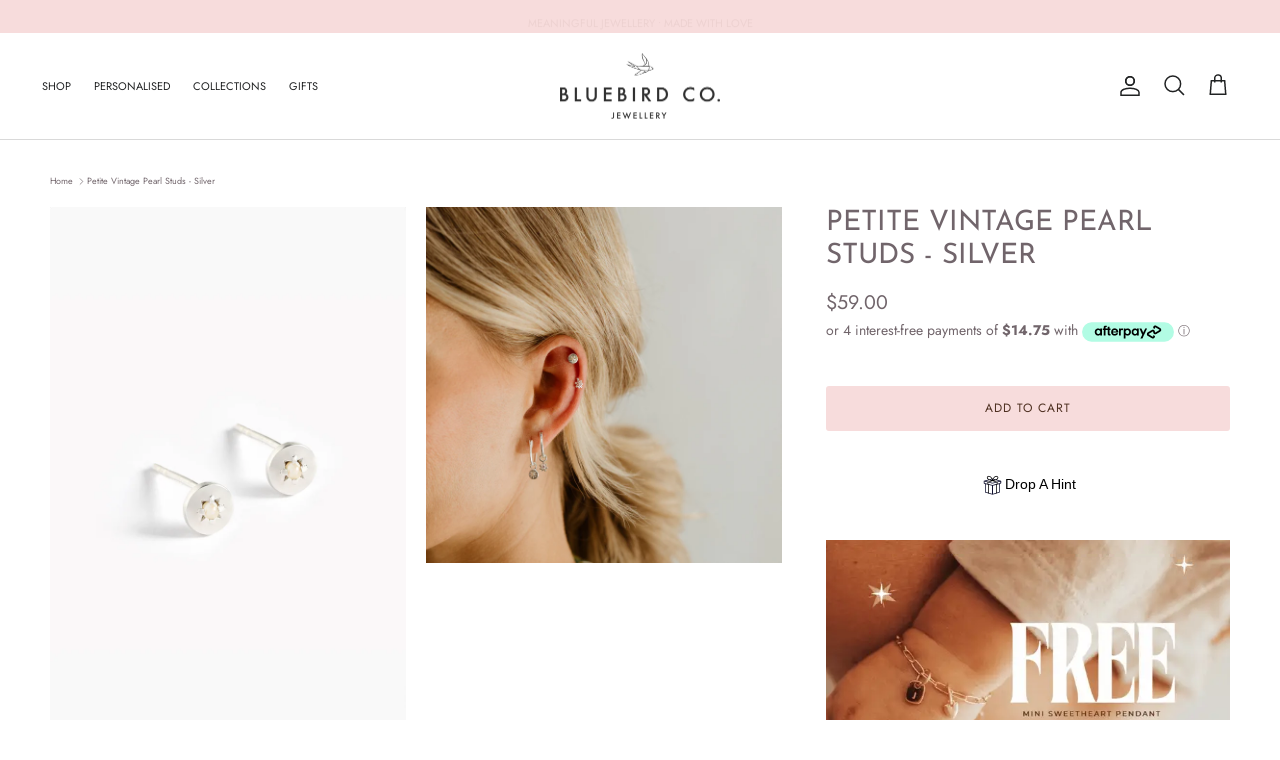

--- FILE ---
content_type: text/html; charset=utf-8
request_url: https://bluebirdco.com.au/products/petite-vintage-pearl-studs-silver
body_size: 42935
content:
<!doctype html>
<html class="no-js" lang="en" dir="ltr">
<head><meta charset="utf-8">
<meta name="viewport" content="width=device-width,initial-scale=1">
<title>Petite Vintage Pearl Studs - Silver &ndash; Bluebird Co.</title><link rel="canonical" href="https://bluebirdco.com.au/products/petite-vintage-pearl-studs-silver"><link rel="icon" href="//bluebirdco.com.au/cdn/shop/files/1x1_-_EOFY-SALE-HYPE-FAST_6.png?crop=center&height=48&v=1749631184&width=48" type="image/png">
  <link rel="apple-touch-icon" href="//bluebirdco.com.au/cdn/shop/files/1x1_-_EOFY-SALE-HYPE-FAST_6.png?crop=center&height=180&v=1749631184&width=180"><meta name="description" content="We adore timeless modern jewels with vintage inspired details.  Our Petite Vintage Pearl studs feature seed pearls set within vintage inspired stars and have been designed to be worn by children, teens and adults.  4mm round stud earrings Freshwater seed pearl set within a vintage star 925 Sterling Silver Designed to f"><meta property="og:site_name" content="Bluebird Co.">
<meta property="og:url" content="https://bluebirdco.com.au/products/petite-vintage-pearl-studs-silver">
<meta property="og:title" content="Petite Vintage Pearl Studs - Silver">
<meta property="og:type" content="product">
<meta property="og:description" content="We adore timeless modern jewels with vintage inspired details.  Our Petite Vintage Pearl studs feature seed pearls set within vintage inspired stars and have been designed to be worn by children, teens and adults.  4mm round stud earrings Freshwater seed pearl set within a vintage star 925 Sterling Silver Designed to f"><meta property="og:image" content="http://bluebirdco.com.au/cdn/shop/files/5BCE4BAD-AEDF-4751-A6C4-1B71AE171F9D.jpg?crop=center&height=1200&v=1755729243&width=1200">
  <meta property="og:image:secure_url" content="https://bluebirdco.com.au/cdn/shop/files/5BCE4BAD-AEDF-4751-A6C4-1B71AE171F9D.jpg?crop=center&height=1200&v=1755729243&width=1200">
  <meta property="og:image:width" content="800">
  <meta property="og:image:height" content="1200"><meta property="og:price:amount" content="59.00">
  <meta property="og:price:currency" content="AUD"><meta name="twitter:card" content="summary_large_image">
<meta name="twitter:title" content="Petite Vintage Pearl Studs - Silver">
<meta name="twitter:description" content="We adore timeless modern jewels with vintage inspired details.  Our Petite Vintage Pearl studs feature seed pearls set within vintage inspired stars and have been designed to be worn by children, teens and adults.  4mm round stud earrings Freshwater seed pearl set within a vintage star 925 Sterling Silver Designed to f">
<meta name="google-site-verification" content="-JkxjL5zunRpFOHhoB5kQhJXgGXF2wj3C9v4PcoVULk" />
  <meta name="p:domain_verify" content="1b8e1f1084afd62e51046219419583ad"/>
  <meta name="facebook-domain-verification" content="ppevnstl64476ait7m9xe30fp4cwph" /><style>@font-face {
  font-family: Jost;
  font-weight: 400;
  font-style: normal;
  font-display: fallback;
  src: url("//bluebirdco.com.au/cdn/fonts/jost/jost_n4.d47a1b6347ce4a4c9f437608011273009d91f2b7.woff2") format("woff2"),
       url("//bluebirdco.com.au/cdn/fonts/jost/jost_n4.791c46290e672b3f85c3d1c651ef2efa3819eadd.woff") format("woff");
}
@font-face {
  font-family: Jost;
  font-weight: 700;
  font-style: normal;
  font-display: fallback;
  src: url("//bluebirdco.com.au/cdn/fonts/jost/jost_n7.921dc18c13fa0b0c94c5e2517ffe06139c3615a3.woff2") format("woff2"),
       url("//bluebirdco.com.au/cdn/fonts/jost/jost_n7.cbfc16c98c1e195f46c536e775e4e959c5f2f22b.woff") format("woff");
}
@font-face {
  font-family: Jost;
  font-weight: 500;
  font-style: normal;
  font-display: fallback;
  src: url("//bluebirdco.com.au/cdn/fonts/jost/jost_n5.7c8497861ffd15f4e1284cd221f14658b0e95d61.woff2") format("woff2"),
       url("//bluebirdco.com.au/cdn/fonts/jost/jost_n5.fb6a06896db583cc2df5ba1b30d9c04383119dd9.woff") format("woff");
}
@font-face {
  font-family: Jost;
  font-weight: 400;
  font-style: italic;
  font-display: fallback;
  src: url("//bluebirdco.com.au/cdn/fonts/jost/jost_i4.b690098389649750ada222b9763d55796c5283a5.woff2") format("woff2"),
       url("//bluebirdco.com.au/cdn/fonts/jost/jost_i4.fd766415a47e50b9e391ae7ec04e2ae25e7e28b0.woff") format("woff");
}
@font-face {
  font-family: Jost;
  font-weight: 700;
  font-style: italic;
  font-display: fallback;
  src: url("//bluebirdco.com.au/cdn/fonts/jost/jost_i7.d8201b854e41e19d7ed9b1a31fe4fe71deea6d3f.woff2") format("woff2"),
       url("//bluebirdco.com.au/cdn/fonts/jost/jost_i7.eae515c34e26b6c853efddc3fc0c552e0de63757.woff") format("woff");
}
@font-face {
  font-family: "Josefin Sans";
  font-weight: 400;
  font-style: normal;
  font-display: fallback;
  src: url("//bluebirdco.com.au/cdn/fonts/josefin_sans/josefinsans_n4.70f7efd699799949e6d9f99bc20843a2c86a2e0f.woff2") format("woff2"),
       url("//bluebirdco.com.au/cdn/fonts/josefin_sans/josefinsans_n4.35d308a1bdf56e5556bc2ac79702c721e4e2e983.woff") format("woff");
}
@font-face {
  font-family: Cabin;
  font-weight: 700;
  font-style: normal;
  font-display: fallback;
  src: url("//bluebirdco.com.au/cdn/fonts/cabin/cabin_n7.255204a342bfdbc9ae2017bd4e6a90f8dbb2f561.woff2") format("woff2"),
       url("//bluebirdco.com.au/cdn/fonts/cabin/cabin_n7.e2afa22a0d0f4b64da3569c990897429d40ff5c0.woff") format("woff");
}
@font-face {
  font-family: Jost;
  font-weight: 400;
  font-style: normal;
  font-display: fallback;
  src: url("//bluebirdco.com.au/cdn/fonts/jost/jost_n4.d47a1b6347ce4a4c9f437608011273009d91f2b7.woff2") format("woff2"),
       url("//bluebirdco.com.au/cdn/fonts/jost/jost_n4.791c46290e672b3f85c3d1c651ef2efa3819eadd.woff") format("woff");
}
@font-face {
  font-family: Jost;
  font-weight: 600;
  font-style: normal;
  font-display: fallback;
  src: url("//bluebirdco.com.au/cdn/fonts/jost/jost_n6.ec1178db7a7515114a2d84e3dd680832b7af8b99.woff2") format("woff2"),
       url("//bluebirdco.com.au/cdn/fonts/jost/jost_n6.b1178bb6bdd3979fef38e103a3816f6980aeaff9.woff") format("woff");
}
:root {
  --page-container-width:          1520px;
  --reading-container-width:       720px;
  --divider-opacity:               0.14;
  --gutter-large:                  30px;
  --gutter-desktop:                20px;
  --gutter-mobile:                 16px;
  --section-padding:               50px;
  --larger-section-padding:        80px;
  --larger-section-padding-mobile: 60px;
  --largest-section-padding:       110px;
  --aos-animate-duration:          0.6s;

  --base-font-family:              Jost, sans-serif;
  --base-font-weight:              400;
  --base-font-style:               normal;
  --heading-font-family:           "Josefin Sans", sans-serif;
  --heading-font-weight:           400;
  --heading-font-style:            normal;
  --logo-font-family:              Cabin, sans-serif;
  --logo-font-weight:              700;
  --logo-font-style:               normal;
  --nav-font-family:               Jost, sans-serif;
  --nav-font-weight:               400;
  --nav-font-style:                normal;

  --base-text-size:12px;
  --base-line-height:              1.6;
  --input-text-size:16px;
  --smaller-text-size-1:10px;
  --smaller-text-size-2:14px;
  --smaller-text-size-3:9px;
  --smaller-text-size-4:8px;
  --larger-text-size:28px;
  --super-large-text-size:49px;
  --super-large-mobile-text-size:22px;
  --larger-mobile-text-size:22px;
  --logo-text-size:28px;--btn-letter-spacing: 0.08em;
    --btn-text-transform: uppercase;
    --button-text-size: 11px;
    --quickbuy-button-text-size: 11;
    --small-feature-link-font-size: 0.75em;
    --input-btn-padding-top:             1.2em;
    --input-btn-padding-bottom:          1.2em;--heading-text-transform:uppercase;
  --nav-text-size:                      11px;
  --mobile-menu-font-weight:            inherit;

  --body-bg-color:                      255 255 255;
  --bg-color:                           255 255 255;
  --body-text-color:                    113 101 107;
  --text-color:                         113 101 107;

  --header-text-col:                    #202223;--header-text-hover-col:             var(--main-nav-link-hover-col);--header-bg-col:                     #ffffff;
  --heading-color:                     113 101 107;
  --body-heading-color:                113 101 107;
  --heading-divider-col:               #d9d9d9;

  --logo-col:                          #000000;
  --main-nav-bg:                       #ffffff;
  --main-nav-link-col:                 #000000;
  --main-nav-link-hover-col:           #000000;
  --main-nav-link-featured-col:        #B6A292;

  --link-color:                        0 0 0;
  --body-link-color:                   0 0 0;

  --btn-bg-color:                        247 220 220;
  --btn-bg-hover-color:                  0 0 0;
  --btn-border-color:                    247 220 220;
  --btn-border-hover-color:              0 0 0;
  --btn-text-color:                      78 48 33;
  --btn-text-hover-color:                78 48 33;--btn-alt-bg-color:                    255 255 255;
  --btn-alt-text-color:                  35 35 35;
  --btn-alt-border-color:                35 35 35;
  --btn-alt-border-hover-color:          35 35 35;--btn-ter-bg-color:                    235 235 235;
  --btn-ter-text-color:                  59 53 56;
  --btn-ter-bg-hover-color:              247 220 220;
  --btn-ter-text-hover-color:            78 48 33;--btn-border-radius: 3px;--color-scheme-default:                             #ffffff;
  --color-scheme-default-color:                       255 255 255;
  --color-scheme-default-text-color:                  113 101 107;
  --color-scheme-default-head-color:                  113 101 107;
  --color-scheme-default-link-color:                  0 0 0;
  --color-scheme-default-btn-text-color:              78 48 33;
  --color-scheme-default-btn-text-hover-color:        78 48 33;
  --color-scheme-default-btn-bg-color:                247 220 220;
  --color-scheme-default-btn-bg-hover-color:          0 0 0;
  --color-scheme-default-btn-border-color:            247 220 220;
  --color-scheme-default-btn-border-hover-color:      0 0 0;
  --color-scheme-default-btn-alt-text-color:          35 35 35;
  --color-scheme-default-btn-alt-bg-color:            255 255 255;
  --color-scheme-default-btn-alt-border-color:        35 35 35;
  --color-scheme-default-btn-alt-border-hover-color:  35 35 35;

  --color-scheme-1:                             #faf8f7;
  --color-scheme-1-color:                       250 248 247;
  --color-scheme-1-text-color:                  0 0 0;
  --color-scheme-1-head-color:                  182 162 146;
  --color-scheme-1-link-color:                  0 0 0;
  --color-scheme-1-btn-text-color:              255 255 255;
  --color-scheme-1-btn-text-hover-color:        255 255 255;
  --color-scheme-1-btn-bg-color:                182 162 146;
  --color-scheme-1-btn-bg-hover-color:          0 0 0;
  --color-scheme-1-btn-border-color:            182 162 146;
  --color-scheme-1-btn-border-hover-color:      0 0 0;
  --color-scheme-1-btn-alt-text-color:          35 35 35;
  --color-scheme-1-btn-alt-bg-color:            255 255 255;
  --color-scheme-1-btn-alt-border-color:        35 35 35;
  --color-scheme-1-btn-alt-border-hover-color:  35 35 35;

  --color-scheme-2:                             #f7dcdc;
  --color-scheme-2-color:                       247 220 220;
  --color-scheme-2-text-color:                  78 48 33;
  --color-scheme-2-head-color:                  78 48 33;
  --color-scheme-2-link-color:                  0 0 0;
  --color-scheme-2-btn-text-color:              255 255 255;
  --color-scheme-2-btn-text-hover-color:        255 255 255;
  --color-scheme-2-btn-bg-color:                182 162 146;
  --color-scheme-2-btn-bg-hover-color:          0 0 0;
  --color-scheme-2-btn-border-color:            182 162 146;
  --color-scheme-2-btn-border-hover-color:      0 0 0;
  --color-scheme-2-btn-alt-text-color:          35 35 35;
  --color-scheme-2-btn-alt-bg-color:            255 255 255;
  --color-scheme-2-btn-alt-border-color:        35 35 35;
  --color-scheme-2-btn-alt-border-hover-color:  35 35 35;

  /* Shop Pay payment terms */
  --payment-terms-background-color:    #ffffff;--quickbuy-bg: 250 248 247;--body-input-background-color:       rgb(var(--body-bg-color));
  --input-background-color:            rgb(var(--body-bg-color));
  --body-input-text-color:             var(--body-text-color);
  --input-text-color:                  var(--body-text-color);
  --body-input-border-color:           rgb(220, 217, 218);
  --input-border-color:                rgb(220, 217, 218);
  --input-border-color-hover:          rgb(177, 170, 174);
  --input-border-color-active:         rgb(113, 101, 107);

  --swatch-cross-svg:                  url("data:image/svg+xml,%3Csvg xmlns='http://www.w3.org/2000/svg' width='240' height='240' viewBox='0 0 24 24' fill='none' stroke='rgb(220, 217, 218)' stroke-width='0.09' preserveAspectRatio='none' %3E%3Cline x1='24' y1='0' x2='0' y2='24'%3E%3C/line%3E%3C/svg%3E");
  --swatch-cross-hover:                url("data:image/svg+xml,%3Csvg xmlns='http://www.w3.org/2000/svg' width='240' height='240' viewBox='0 0 24 24' fill='none' stroke='rgb(177, 170, 174)' stroke-width='0.09' preserveAspectRatio='none' %3E%3Cline x1='24' y1='0' x2='0' y2='24'%3E%3C/line%3E%3C/svg%3E");
  --swatch-cross-active:               url("data:image/svg+xml,%3Csvg xmlns='http://www.w3.org/2000/svg' width='240' height='240' viewBox='0 0 24 24' fill='none' stroke='rgb(113, 101, 107)' stroke-width='0.09' preserveAspectRatio='none' %3E%3Cline x1='24' y1='0' x2='0' y2='24'%3E%3C/line%3E%3C/svg%3E");

  --footer-divider-col:                #d9d9d9;
  --footer-text-col:                   0 0 0;
  --footer-heading-col:                0 0 0;
  --footer-bg:                         #ffffff;--product-label-overlay-justify: flex-start;--product-label-overlay-align: flex-start;--product-label-overlay-reduction-text:   #4e3021;
  --product-label-overlay-reduction-bg:     #f7dcdc;
  --product-label-overlay-stock-text:       #000000;
  --product-label-overlay-stock-bg:         #ffffff;
  --product-label-overlay-new-text:         #000000;
  --product-label-overlay-new-bg:           #ffffff;
  --product-label-overlay-meta-text:        #4e3021;
  --product-label-overlay-meta-bg:          #f7dcdc;
  --product-label-sale-text:                #df5641;
  --product-label-sold-text:                #202223;
  --product-label-preorder-text:            #60a57e;

  --product-block-crop-align:               center;

  
  --product-block-price-align:              flex-start;
  --product-block-price-item-margin-start:  initial;
  --product-block-price-item-margin-end:    .5rem;
  

  --collection-block-image-position:   center center;

  --swatch-picker-image-size:          70px;
  --swatch-crop-align:                 center center;

  --image-overlay-text-color:          255 255 255;--image-overlay-bg:                  rgba(0, 0, 0, 0.1);
  --image-overlay-shadow-start:        rgb(0 0 0 / 0.15);
  --image-overlay-box-opacity:         1.0;.image-overlay--bg-box .text-overlay .text-overlay__text {
      --image-overlay-box-bg: 255 255 255;
      --heading-color: var(--body-heading-color);
      --text-color: var(--body-text-color);
      --link-color: var(--body-link-color);
    }--product-inventory-ok-box-color:            #f2faf0;
  --product-inventory-ok-text-color:           #008060;
  --product-inventory-ok-icon-box-fill-color:  #fff;
  --product-inventory-low-box-color:           #fcf1cd;
  --product-inventory-low-text-color:          #dd9a1a;
  --product-inventory-low-icon-box-fill-color: #fff;
  --product-inventory-low-text-color-channels: 0, 128, 96;
  --product-inventory-ok-text-color-channels:  221, 154, 26;

  --rating-star-color: 109 113 117;
}::selection {
    background: rgb(var(--body-heading-color));
    color: rgb(var(--body-bg-color));
  }
  ::-moz-selection {
    background: rgb(var(--body-heading-color));
    color: rgb(var(--body-bg-color));
  }.use-color-scheme--default {
  --product-label-sale-text:           #df5641;
  --product-label-sold-text:           #202223;
  --product-label-preorder-text:       #60a57e;
  --input-background-color:            rgb(var(--body-bg-color));
  --input-text-color:                  var(--body-input-text-color);
  --input-border-color:                rgb(220, 217, 218);
  --input-border-color-hover:          rgb(177, 170, 174);
  --input-border-color-active:         rgb(113, 101, 107);
}.use-color-scheme--2 {
  --product-label-sale-text:           currentColor;
  --product-label-sold-text:           currentColor;
  --product-label-preorder-text:       currentColor;
  --input-background-color:            transparent;
  --input-text-color:                  78 48 33;
  --input-border-color:                rgb(196, 168, 164);
  --input-border-color-hover:          rgb(154, 125, 117);
  --input-border-color-active:         rgb(78, 48, 33);
}</style>

  <link href="//bluebirdco.com.au/cdn/shop/t/15/assets/main.css?v=181073107730746733071717476381" rel="stylesheet" type="text/css" media="all" />
  <link href="//bluebirdco.com.au/cdn/shop/t/15/assets/bluebird.css?v=26842174850653368571727856161" rel="stylesheet" type="text/css" media="all" />
<link rel="preload" as="font" href="//bluebirdco.com.au/cdn/fonts/jost/jost_n4.d47a1b6347ce4a4c9f437608011273009d91f2b7.woff2" type="font/woff2" crossorigin><link rel="preload" as="font" href="//bluebirdco.com.au/cdn/fonts/josefin_sans/josefinsans_n4.70f7efd699799949e6d9f99bc20843a2c86a2e0f.woff2" type="font/woff2" crossorigin><script>
    document.documentElement.className = document.documentElement.className.replace('no-js', 'js');

    window.theme = {
      info: {
        name: 'Symmetry',
        version: '7.2.1'
      },
      device: {
        hasTouch: window.matchMedia('(any-pointer: coarse)').matches,
        hasHover: window.matchMedia('(hover: hover)').matches
      },
      mediaQueries: {
        md: '(min-width: 768px)',
        productMediaCarouselBreak: '(min-width: 1041px)'
      },
      routes: {
        base: 'https://bluebirdco.com.au',
        cart: '/cart',
        cartAdd: '/cart/add.js',
        cartUpdate: '/cart/update.js',
        predictiveSearch: '/search/suggest'
      },
      strings: {
        cartTermsConfirmation: "You must agree to the terms and conditions before continuing.",
        cartItemsQuantityError: "You can only add [QUANTITY] of this item to your cart.",
        generalSearchViewAll: "View all search results",
        noStock: "Sold out",
        noVariant: "Unavailable",
        productsProductChooseA: "Choose a",
        generalSearchPages: "Pages",
        generalSearchNoResultsWithoutTerms: "Sorry, we couldnʼt find any results",
        shippingCalculator: {
          singleRate: "There is one shipping rate for this destination:",
          multipleRates: "There are multiple shipping rates for this destination:",
          noRates: "We do not ship to this destination."
        }
      },
      settings: {
        moneyWithCurrencyFormat: "${{amount}} AUD",
        cartType: "drawer",
        afterAddToCart: "notification",
        quickbuyStyle: "off",
        externalLinksNewTab: true,
        internalLinksSmoothScroll: true
      }
    }

    theme.inlineNavigationCheck = function() {
      var pageHeader = document.querySelector('.pageheader'),
          inlineNavContainer = pageHeader.querySelector('.logo-area__left__inner'),
          inlineNav = inlineNavContainer.querySelector('.navigation--left');
      if (inlineNav && getComputedStyle(inlineNav).display != 'none') {
        var inlineMenuCentered = document.querySelector('.pageheader--layout-inline-menu-center'),
            logoContainer = document.querySelector('.logo-area__middle__inner');
        if(inlineMenuCentered) {
          var rightWidth = document.querySelector('.logo-area__right__inner').clientWidth,
              middleWidth = logoContainer.clientWidth,
              logoArea = document.querySelector('.logo-area'),
              computedLogoAreaStyle = getComputedStyle(logoArea),
              logoAreaInnerWidth = logoArea.clientWidth - Math.ceil(parseFloat(computedLogoAreaStyle.paddingLeft)) - Math.ceil(parseFloat(computedLogoAreaStyle.paddingRight)),
              availableNavWidth = logoAreaInnerWidth - Math.max(rightWidth, middleWidth) * 2 - 40;
          inlineNavContainer.style.maxWidth = availableNavWidth + 'px';
        }

        var firstInlineNavLink = inlineNav.querySelector('.navigation__item:first-child'),
            lastInlineNavLink = inlineNav.querySelector('.navigation__item:last-child');
        if (lastInlineNavLink) {
          var inlineNavWidth = null;
          if(document.querySelector('html[dir=rtl]')) {
            inlineNavWidth = firstInlineNavLink.offsetLeft - lastInlineNavLink.offsetLeft + firstInlineNavLink.offsetWidth;
          } else {
            inlineNavWidth = lastInlineNavLink.offsetLeft - firstInlineNavLink.offsetLeft + lastInlineNavLink.offsetWidth;
          }
          if (inlineNavContainer.offsetWidth >= inlineNavWidth) {
            pageHeader.classList.add('pageheader--layout-inline-permitted');
            var tallLogo = logoContainer.clientHeight > lastInlineNavLink.clientHeight + 20;
            if (tallLogo) {
              inlineNav.classList.add('navigation--tight-underline');
            } else {
              inlineNav.classList.remove('navigation--tight-underline');
            }
          } else {
            pageHeader.classList.remove('pageheader--layout-inline-permitted');
          }
        }
      }
    };

    theme.setInitialHeaderHeightProperty = () => {
      const section = document.querySelector('.section-header');
      if (section) {
        document.documentElement.style.setProperty('--theme-header-height', Math.ceil(section.clientHeight) + 'px');
      }
    };
  </script>

  <script src="//bluebirdco.com.au/cdn/shop/t/15/assets/main.js?v=63521094751913525411717476381" defer></script>

  <script>window.performance && window.performance.mark && window.performance.mark('shopify.content_for_header.start');</script><meta name="google-site-verification" content="AfGGf4_gZgAxvgXMz3Ff57ih1knGXnQntW_O2K0xFRg">
<meta id="shopify-digital-wallet" name="shopify-digital-wallet" content="/15321925/digital_wallets/dialog">
<meta name="shopify-checkout-api-token" content="bee6e32484211524dc652e648038c597">
<meta id="in-context-paypal-metadata" data-shop-id="15321925" data-venmo-supported="false" data-environment="production" data-locale="en_US" data-paypal-v4="true" data-currency="AUD">
<link rel="alternate" type="application/json+oembed" href="https://bluebirdco.com.au/products/petite-vintage-pearl-studs-silver.oembed">
<script async="async" src="/checkouts/internal/preloads.js?locale=en-AU"></script>
<link rel="preconnect" href="https://shop.app" crossorigin="anonymous">
<script async="async" src="https://shop.app/checkouts/internal/preloads.js?locale=en-AU&shop_id=15321925" crossorigin="anonymous"></script>
<script id="apple-pay-shop-capabilities" type="application/json">{"shopId":15321925,"countryCode":"AU","currencyCode":"AUD","merchantCapabilities":["supports3DS"],"merchantId":"gid:\/\/shopify\/Shop\/15321925","merchantName":"Bluebird Co.","requiredBillingContactFields":["postalAddress","email","phone"],"requiredShippingContactFields":["postalAddress","email","phone"],"shippingType":"shipping","supportedNetworks":["visa","masterCard","amex","jcb"],"total":{"type":"pending","label":"Bluebird Co.","amount":"1.00"},"shopifyPaymentsEnabled":true,"supportsSubscriptions":true}</script>
<script id="shopify-features" type="application/json">{"accessToken":"bee6e32484211524dc652e648038c597","betas":["rich-media-storefront-analytics"],"domain":"bluebirdco.com.au","predictiveSearch":true,"shopId":15321925,"locale":"en"}</script>
<script>var Shopify = Shopify || {};
Shopify.shop = "bluebirdco-petite-jewels-keepsakes-handmade.myshopify.com";
Shopify.locale = "en";
Shopify.currency = {"active":"AUD","rate":"1.0"};
Shopify.country = "AU";
Shopify.theme = {"name":"Bluebird Co [Symmetry] [Do Not Edit]","id":125510680651,"schema_name":"Symmetry","schema_version":"7.2.1","theme_store_id":568,"role":"main"};
Shopify.theme.handle = "null";
Shopify.theme.style = {"id":null,"handle":null};
Shopify.cdnHost = "bluebirdco.com.au/cdn";
Shopify.routes = Shopify.routes || {};
Shopify.routes.root = "/";</script>
<script type="module">!function(o){(o.Shopify=o.Shopify||{}).modules=!0}(window);</script>
<script>!function(o){function n(){var o=[];function n(){o.push(Array.prototype.slice.apply(arguments))}return n.q=o,n}var t=o.Shopify=o.Shopify||{};t.loadFeatures=n(),t.autoloadFeatures=n()}(window);</script>
<script>
  window.ShopifyPay = window.ShopifyPay || {};
  window.ShopifyPay.apiHost = "shop.app\/pay";
  window.ShopifyPay.redirectState = null;
</script>
<script id="shop-js-analytics" type="application/json">{"pageType":"product"}</script>
<script defer="defer" async type="module" src="//bluebirdco.com.au/cdn/shopifycloud/shop-js/modules/v2/client.init-shop-cart-sync_C5BV16lS.en.esm.js"></script>
<script defer="defer" async type="module" src="//bluebirdco.com.au/cdn/shopifycloud/shop-js/modules/v2/chunk.common_CygWptCX.esm.js"></script>
<script type="module">
  await import("//bluebirdco.com.au/cdn/shopifycloud/shop-js/modules/v2/client.init-shop-cart-sync_C5BV16lS.en.esm.js");
await import("//bluebirdco.com.au/cdn/shopifycloud/shop-js/modules/v2/chunk.common_CygWptCX.esm.js");

  window.Shopify.SignInWithShop?.initShopCartSync?.({"fedCMEnabled":true,"windoidEnabled":true});

</script>
<script>
  window.Shopify = window.Shopify || {};
  if (!window.Shopify.featureAssets) window.Shopify.featureAssets = {};
  window.Shopify.featureAssets['shop-js'] = {"shop-cart-sync":["modules/v2/client.shop-cart-sync_ZFArdW7E.en.esm.js","modules/v2/chunk.common_CygWptCX.esm.js"],"shop-button":["modules/v2/client.shop-button_tlx5R9nI.en.esm.js","modules/v2/chunk.common_CygWptCX.esm.js"],"init-fed-cm":["modules/v2/client.init-fed-cm_CmiC4vf6.en.esm.js","modules/v2/chunk.common_CygWptCX.esm.js"],"init-windoid":["modules/v2/client.init-windoid_sURxWdc1.en.esm.js","modules/v2/chunk.common_CygWptCX.esm.js"],"init-shop-cart-sync":["modules/v2/client.init-shop-cart-sync_C5BV16lS.en.esm.js","modules/v2/chunk.common_CygWptCX.esm.js"],"init-shop-email-lookup-coordinator":["modules/v2/client.init-shop-email-lookup-coordinator_B8hsDcYM.en.esm.js","modules/v2/chunk.common_CygWptCX.esm.js"],"shop-cash-offers":["modules/v2/client.shop-cash-offers_DOA2yAJr.en.esm.js","modules/v2/chunk.common_CygWptCX.esm.js","modules/v2/chunk.modal_D71HUcav.esm.js"],"pay-button":["modules/v2/client.pay-button_FdsNuTd3.en.esm.js","modules/v2/chunk.common_CygWptCX.esm.js"],"shop-login-button":["modules/v2/client.shop-login-button_C5VAVYt1.en.esm.js","modules/v2/chunk.common_CygWptCX.esm.js","modules/v2/chunk.modal_D71HUcav.esm.js"],"shop-toast-manager":["modules/v2/client.shop-toast-manager_ClPi3nE9.en.esm.js","modules/v2/chunk.common_CygWptCX.esm.js"],"avatar":["modules/v2/client.avatar_BTnouDA3.en.esm.js"],"init-shop-for-new-customer-accounts":["modules/v2/client.init-shop-for-new-customer-accounts_ChsxoAhi.en.esm.js","modules/v2/client.shop-login-button_C5VAVYt1.en.esm.js","modules/v2/chunk.common_CygWptCX.esm.js","modules/v2/chunk.modal_D71HUcav.esm.js"],"init-customer-accounts":["modules/v2/client.init-customer-accounts_DxDtT_ad.en.esm.js","modules/v2/client.shop-login-button_C5VAVYt1.en.esm.js","modules/v2/chunk.common_CygWptCX.esm.js","modules/v2/chunk.modal_D71HUcav.esm.js"],"init-customer-accounts-sign-up":["modules/v2/client.init-customer-accounts-sign-up_CPSyQ0Tj.en.esm.js","modules/v2/client.shop-login-button_C5VAVYt1.en.esm.js","modules/v2/chunk.common_CygWptCX.esm.js","modules/v2/chunk.modal_D71HUcav.esm.js"],"lead-capture":["modules/v2/client.lead-capture_Bi8yE_yS.en.esm.js","modules/v2/chunk.common_CygWptCX.esm.js","modules/v2/chunk.modal_D71HUcav.esm.js"],"checkout-modal":["modules/v2/client.checkout-modal_BPM8l0SH.en.esm.js","modules/v2/chunk.common_CygWptCX.esm.js","modules/v2/chunk.modal_D71HUcav.esm.js"],"shop-follow-button":["modules/v2/client.shop-follow-button_Cva4Ekp9.en.esm.js","modules/v2/chunk.common_CygWptCX.esm.js","modules/v2/chunk.modal_D71HUcav.esm.js"],"shop-login":["modules/v2/client.shop-login_D6lNrXab.en.esm.js","modules/v2/chunk.common_CygWptCX.esm.js","modules/v2/chunk.modal_D71HUcav.esm.js"],"payment-terms":["modules/v2/client.payment-terms_CZxnsJam.en.esm.js","modules/v2/chunk.common_CygWptCX.esm.js","modules/v2/chunk.modal_D71HUcav.esm.js"]};
</script>
<script>(function() {
  var isLoaded = false;
  function asyncLoad() {
    if (isLoaded) return;
    isLoaded = true;
    var urls = ["https:\/\/static.klaviyo.com\/onsite\/js\/klaviyo.js?company_id=WD2xWJ\u0026shop=bluebirdco-petite-jewels-keepsakes-handmade.myshopify.com","https:\/\/static.klaviyo.com\/onsite\/js\/klaviyo.js?company_id=WD2xWJ\u0026shop=bluebirdco-petite-jewels-keepsakes-handmade.myshopify.com","https:\/\/drop-a-hint-premium.fly.dev\/script.js?shop=bluebirdco-petite-jewels-keepsakes-handmade.myshopify.com","https:\/\/cdn.nfcube.com\/9bdacccb5fadc1a04117b31091a268b4.js?shop=bluebirdco-petite-jewels-keepsakes-handmade.myshopify.com","https:\/\/dvjimc2bmh7lo.cloudfront.net\/assets\/bundle.js?shop=bluebirdco-petite-jewels-keepsakes-handmade.myshopify.com","\/\/backinstock.useamp.com\/widget\/22250_1767154941.js?category=bis\u0026v=6\u0026shop=bluebirdco-petite-jewels-keepsakes-handmade.myshopify.com"];
    for (var i = 0; i < urls.length; i++) {
      var s = document.createElement('script');
      s.type = 'text/javascript';
      s.async = true;
      s.src = urls[i];
      var x = document.getElementsByTagName('script')[0];
      x.parentNode.insertBefore(s, x);
    }
  };
  if(window.attachEvent) {
    window.attachEvent('onload', asyncLoad);
  } else {
    window.addEventListener('load', asyncLoad, false);
  }
})();</script>
<script id="__st">var __st={"a":15321925,"offset":36000,"reqid":"f69551fa-1559-450a-8440-408e9112f1cd-1768846461","pageurl":"bluebirdco.com.au\/products\/petite-vintage-pearl-studs-silver","u":"e41420b4d36f","p":"product","rtyp":"product","rid":6853507055691};</script>
<script>window.ShopifyPaypalV4VisibilityTracking = true;</script>
<script id="captcha-bootstrap">!function(){'use strict';const t='contact',e='account',n='new_comment',o=[[t,t],['blogs',n],['comments',n],[t,'customer']],c=[[e,'customer_login'],[e,'guest_login'],[e,'recover_customer_password'],[e,'create_customer']],r=t=>t.map((([t,e])=>`form[action*='/${t}']:not([data-nocaptcha='true']) input[name='form_type'][value='${e}']`)).join(','),a=t=>()=>t?[...document.querySelectorAll(t)].map((t=>t.form)):[];function s(){const t=[...o],e=r(t);return a(e)}const i='password',u='form_key',d=['recaptcha-v3-token','g-recaptcha-response','h-captcha-response',i],f=()=>{try{return window.sessionStorage}catch{return}},m='__shopify_v',_=t=>t.elements[u];function p(t,e,n=!1){try{const o=window.sessionStorage,c=JSON.parse(o.getItem(e)),{data:r}=function(t){const{data:e,action:n}=t;return t[m]||n?{data:e,action:n}:{data:t,action:n}}(c);for(const[e,n]of Object.entries(r))t.elements[e]&&(t.elements[e].value=n);n&&o.removeItem(e)}catch(o){console.error('form repopulation failed',{error:o})}}const l='form_type',E='cptcha';function T(t){t.dataset[E]=!0}const w=window,h=w.document,L='Shopify',v='ce_forms',y='captcha';let A=!1;((t,e)=>{const n=(g='f06e6c50-85a8-45c8-87d0-21a2b65856fe',I='https://cdn.shopify.com/shopifycloud/storefront-forms-hcaptcha/ce_storefront_forms_captcha_hcaptcha.v1.5.2.iife.js',D={infoText:'Protected by hCaptcha',privacyText:'Privacy',termsText:'Terms'},(t,e,n)=>{const o=w[L][v],c=o.bindForm;if(c)return c(t,g,e,D).then(n);var r;o.q.push([[t,g,e,D],n]),r=I,A||(h.body.append(Object.assign(h.createElement('script'),{id:'captcha-provider',async:!0,src:r})),A=!0)});var g,I,D;w[L]=w[L]||{},w[L][v]=w[L][v]||{},w[L][v].q=[],w[L][y]=w[L][y]||{},w[L][y].protect=function(t,e){n(t,void 0,e),T(t)},Object.freeze(w[L][y]),function(t,e,n,w,h,L){const[v,y,A,g]=function(t,e,n){const i=e?o:[],u=t?c:[],d=[...i,...u],f=r(d),m=r(i),_=r(d.filter((([t,e])=>n.includes(e))));return[a(f),a(m),a(_),s()]}(w,h,L),I=t=>{const e=t.target;return e instanceof HTMLFormElement?e:e&&e.form},D=t=>v().includes(t);t.addEventListener('submit',(t=>{const e=I(t);if(!e)return;const n=D(e)&&!e.dataset.hcaptchaBound&&!e.dataset.recaptchaBound,o=_(e),c=g().includes(e)&&(!o||!o.value);(n||c)&&t.preventDefault(),c&&!n&&(function(t){try{if(!f())return;!function(t){const e=f();if(!e)return;const n=_(t);if(!n)return;const o=n.value;o&&e.removeItem(o)}(t);const e=Array.from(Array(32),(()=>Math.random().toString(36)[2])).join('');!function(t,e){_(t)||t.append(Object.assign(document.createElement('input'),{type:'hidden',name:u})),t.elements[u].value=e}(t,e),function(t,e){const n=f();if(!n)return;const o=[...t.querySelectorAll(`input[type='${i}']`)].map((({name:t})=>t)),c=[...d,...o],r={};for(const[a,s]of new FormData(t).entries())c.includes(a)||(r[a]=s);n.setItem(e,JSON.stringify({[m]:1,action:t.action,data:r}))}(t,e)}catch(e){console.error('failed to persist form',e)}}(e),e.submit())}));const S=(t,e)=>{t&&!t.dataset[E]&&(n(t,e.some((e=>e===t))),T(t))};for(const o of['focusin','change'])t.addEventListener(o,(t=>{const e=I(t);D(e)&&S(e,y())}));const B=e.get('form_key'),M=e.get(l),P=B&&M;t.addEventListener('DOMContentLoaded',(()=>{const t=y();if(P)for(const e of t)e.elements[l].value===M&&p(e,B);[...new Set([...A(),...v().filter((t=>'true'===t.dataset.shopifyCaptcha))])].forEach((e=>S(e,t)))}))}(h,new URLSearchParams(w.location.search),n,t,e,['guest_login'])})(!0,!0)}();</script>
<script integrity="sha256-4kQ18oKyAcykRKYeNunJcIwy7WH5gtpwJnB7kiuLZ1E=" data-source-attribution="shopify.loadfeatures" defer="defer" src="//bluebirdco.com.au/cdn/shopifycloud/storefront/assets/storefront/load_feature-a0a9edcb.js" crossorigin="anonymous"></script>
<script crossorigin="anonymous" defer="defer" src="//bluebirdco.com.au/cdn/shopifycloud/storefront/assets/shopify_pay/storefront-65b4c6d7.js?v=20250812"></script>
<script data-source-attribution="shopify.dynamic_checkout.dynamic.init">var Shopify=Shopify||{};Shopify.PaymentButton=Shopify.PaymentButton||{isStorefrontPortableWallets:!0,init:function(){window.Shopify.PaymentButton.init=function(){};var t=document.createElement("script");t.src="https://bluebirdco.com.au/cdn/shopifycloud/portable-wallets/latest/portable-wallets.en.js",t.type="module",document.head.appendChild(t)}};
</script>
<script data-source-attribution="shopify.dynamic_checkout.buyer_consent">
  function portableWalletsHideBuyerConsent(e){var t=document.getElementById("shopify-buyer-consent"),n=document.getElementById("shopify-subscription-policy-button");t&&n&&(t.classList.add("hidden"),t.setAttribute("aria-hidden","true"),n.removeEventListener("click",e))}function portableWalletsShowBuyerConsent(e){var t=document.getElementById("shopify-buyer-consent"),n=document.getElementById("shopify-subscription-policy-button");t&&n&&(t.classList.remove("hidden"),t.removeAttribute("aria-hidden"),n.addEventListener("click",e))}window.Shopify?.PaymentButton&&(window.Shopify.PaymentButton.hideBuyerConsent=portableWalletsHideBuyerConsent,window.Shopify.PaymentButton.showBuyerConsent=portableWalletsShowBuyerConsent);
</script>
<script data-source-attribution="shopify.dynamic_checkout.cart.bootstrap">document.addEventListener("DOMContentLoaded",(function(){function t(){return document.querySelector("shopify-accelerated-checkout-cart, shopify-accelerated-checkout")}if(t())Shopify.PaymentButton.init();else{new MutationObserver((function(e,n){t()&&(Shopify.PaymentButton.init(),n.disconnect())})).observe(document.body,{childList:!0,subtree:!0})}}));
</script>
<script id='scb4127' type='text/javascript' async='' src='https://bluebirdco.com.au/cdn/shopifycloud/privacy-banner/storefront-banner.js'></script><link id="shopify-accelerated-checkout-styles" rel="stylesheet" media="screen" href="https://bluebirdco.com.au/cdn/shopifycloud/portable-wallets/latest/accelerated-checkout-backwards-compat.css" crossorigin="anonymous">
<style id="shopify-accelerated-checkout-cart">
        #shopify-buyer-consent {
  margin-top: 1em;
  display: inline-block;
  width: 100%;
}

#shopify-buyer-consent.hidden {
  display: none;
}

#shopify-subscription-policy-button {
  background: none;
  border: none;
  padding: 0;
  text-decoration: underline;
  font-size: inherit;
  cursor: pointer;
}

#shopify-subscription-policy-button::before {
  box-shadow: none;
}

      </style>
<script id="sections-script" data-sections="related-products" defer="defer" src="//bluebirdco.com.au/cdn/shop/t/15/compiled_assets/scripts.js?7363"></script>
<script>window.performance && window.performance.mark && window.performance.mark('shopify.content_for_header.end');</script>
<!-- CC Custom Head Start --><!-- CC Custom Head End --><!-- BEGIN app block: shopify://apps/klaviyo-email-marketing-sms/blocks/klaviyo-onsite-embed/2632fe16-c075-4321-a88b-50b567f42507 -->












  <script async src="https://static.klaviyo.com/onsite/js/WD2xWJ/klaviyo.js?company_id=WD2xWJ"></script>
  <script>!function(){if(!window.klaviyo){window._klOnsite=window._klOnsite||[];try{window.klaviyo=new Proxy({},{get:function(n,i){return"push"===i?function(){var n;(n=window._klOnsite).push.apply(n,arguments)}:function(){for(var n=arguments.length,o=new Array(n),w=0;w<n;w++)o[w]=arguments[w];var t="function"==typeof o[o.length-1]?o.pop():void 0,e=new Promise((function(n){window._klOnsite.push([i].concat(o,[function(i){t&&t(i),n(i)}]))}));return e}}})}catch(n){window.klaviyo=window.klaviyo||[],window.klaviyo.push=function(){var n;(n=window._klOnsite).push.apply(n,arguments)}}}}();</script>

  
    <script id="viewed_product">
      if (item == null) {
        var _learnq = _learnq || [];

        var MetafieldReviews = null
        var MetafieldYotpoRating = null
        var MetafieldYotpoCount = null
        var MetafieldLooxRating = null
        var MetafieldLooxCount = null
        var okendoProduct = null
        var okendoProductReviewCount = null
        var okendoProductReviewAverageValue = null
        try {
          // The following fields are used for Customer Hub recently viewed in order to add reviews.
          // This information is not part of __kla_viewed. Instead, it is part of __kla_viewed_reviewed_items
          MetafieldReviews = {};
          MetafieldYotpoRating = null
          MetafieldYotpoCount = null
          MetafieldLooxRating = null
          MetafieldLooxCount = null

          okendoProduct = null
          // If the okendo metafield is not legacy, it will error, which then requires the new json formatted data
          if (okendoProduct && 'error' in okendoProduct) {
            okendoProduct = null
          }
          okendoProductReviewCount = okendoProduct ? okendoProduct.reviewCount : null
          okendoProductReviewAverageValue = okendoProduct ? okendoProduct.reviewAverageValue : null
        } catch (error) {
          console.error('Error in Klaviyo onsite reviews tracking:', error);
        }

        var item = {
          Name: "Petite Vintage Pearl Studs - Silver",
          ProductID: 6853507055691,
          Categories: ["All Products","Earrings","Gifts Under $100","MATCHING GIFTS","Sterling Silver Pieces","Vintage Collection","WAREHOUSE SALE"],
          ImageURL: "https://bluebirdco.com.au/cdn/shop/files/5BCE4BAD-AEDF-4751-A6C4-1B71AE171F9D_grande.jpg?v=1755729243",
          URL: "https://bluebirdco.com.au/products/petite-vintage-pearl-studs-silver",
          Brand: "Bluebird Co.",
          Price: "$59.00",
          Value: "59.00",
          CompareAtPrice: "$0.00"
        };
        _learnq.push(['track', 'Viewed Product', item]);
        _learnq.push(['trackViewedItem', {
          Title: item.Name,
          ItemId: item.ProductID,
          Categories: item.Categories,
          ImageUrl: item.ImageURL,
          Url: item.URL,
          Metadata: {
            Brand: item.Brand,
            Price: item.Price,
            Value: item.Value,
            CompareAtPrice: item.CompareAtPrice
          },
          metafields:{
            reviews: MetafieldReviews,
            yotpo:{
              rating: MetafieldYotpoRating,
              count: MetafieldYotpoCount,
            },
            loox:{
              rating: MetafieldLooxRating,
              count: MetafieldLooxCount,
            },
            okendo: {
              rating: okendoProductReviewAverageValue,
              count: okendoProductReviewCount,
            }
          }
        }]);
      }
    </script>
  




  <script>
    window.klaviyoReviewsProductDesignMode = false
  </script>







<!-- END app block --><!-- BEGIN app block: shopify://apps/monster-cart-upsell-free-gifts/blocks/app-embed/a1b8e58a-bf1d-4e0f-8768-a387c3f643c0 --><script>  
  window.mu_version = 1.8
  
      window.mu_product = {
        ...{"id":6853507055691,"title":"Petite Vintage Pearl Studs - Silver","handle":"petite-vintage-pearl-studs-silver","description":"\u003cp\u003e\u003cspan\u003eWe adore timeless modern jewels with vintage inspired details.  Our Petite Vintage Pearl studs feature seed pearls set within vintage inspired stars and have been designed to be worn by children, teens and adults. \u003c\/span\u003e\u003c\/p\u003e\n\u003cul\u003e\n\u003cli data-mce-fragment=\"1\"\u003e4mm round stud earrings\u003c\/li\u003e\n\u003cli data-mce-fragment=\"1\"\u003eFreshwater seed pearl set within a vintage star\u003c\/li\u003e\n\u003cli data-mce-fragment=\"1\"\u003e\u003cspan data-mce-fragment=\"1\"\u003e925 Sterling Silver\u003c\/span\u003e\u003c\/li\u003e\n\u003cli data-mce-fragment=\"1\"\u003eDesigned to fit children and adults\u003c\/li\u003e\n\u003cli data-mce-fragment=\"1\"\u003ePackaged in Bluebird Co velvet pouch\u003c\/li\u003e\n\u003c\/ul\u003e","published_at":"2023-09-13T10:00:02+10:00","created_at":"2023-09-12T09:50:39+10:00","vendor":"Bluebird Co.","type":"Earrings","tags":["Earrings","Rose Gold Jewellery","silver pieces","Sterling Silver","sterling silver earrings","Sterling Silver Pieces","Vintage Collection"],"price":5900,"price_min":5900,"price_max":5900,"available":true,"price_varies":false,"compare_at_price":null,"compare_at_price_min":0,"compare_at_price_max":0,"compare_at_price_varies":false,"variants":[{"id":40064434470987,"title":"Default Title","option1":"Default Title","option2":null,"option3":null,"sku":null,"requires_shipping":true,"taxable":true,"featured_image":null,"available":true,"name":"Petite Vintage Pearl Studs - Silver","public_title":null,"options":["Default Title"],"price":5900,"weight":30,"compare_at_price":null,"inventory_quantity":14,"inventory_management":"shopify","inventory_policy":"deny","barcode":null,"requires_selling_plan":false,"selling_plan_allocations":[]}],"images":["\/\/bluebirdco.com.au\/cdn\/shop\/files\/5BCE4BAD-AEDF-4751-A6C4-1B71AE171F9D.jpg?v=1755729243","\/\/bluebirdco.com.au\/cdn\/shop\/files\/bbgreen-36_647da8b1-1f64-460c-a0c6-0ae071ccd265.jpg?v=1755729243","\/\/bluebirdco.com.au\/cdn\/shop\/files\/JPP_BlueBird_2023_078_LR.jpg?v=1755729243"],"featured_image":"\/\/bluebirdco.com.au\/cdn\/shop\/files\/5BCE4BAD-AEDF-4751-A6C4-1B71AE171F9D.jpg?v=1755729243","options":["Title"],"media":[{"alt":null,"id":22768437723211,"position":1,"preview_image":{"aspect_ratio":0.667,"height":1200,"width":800,"src":"\/\/bluebirdco.com.au\/cdn\/shop\/files\/5BCE4BAD-AEDF-4751-A6C4-1B71AE171F9D.jpg?v=1755729243"},"aspect_ratio":0.667,"height":1200,"media_type":"image","src":"\/\/bluebirdco.com.au\/cdn\/shop\/files\/5BCE4BAD-AEDF-4751-A6C4-1B71AE171F9D.jpg?v=1755729243","width":800},{"alt":"A Petite Vintage Pearl Stud is worn in the cartilage of a woman's ear and sits above a Petite Daisy Stud. ","id":22183118307403,"position":2,"preview_image":{"aspect_ratio":1.0,"height":2425,"width":2425,"src":"\/\/bluebirdco.com.au\/cdn\/shop\/files\/bbgreen-36_647da8b1-1f64-460c-a0c6-0ae071ccd265.jpg?v=1755729243"},"aspect_ratio":1.0,"height":2425,"media_type":"image","src":"\/\/bluebirdco.com.au\/cdn\/shop\/files\/bbgreen-36_647da8b1-1f64-460c-a0c6-0ae071ccd265.jpg?v=1755729243","width":2425},{"alt":"Petite Vintage Pearl Studs in sterling silver","id":22183118340171,"position":3,"preview_image":{"aspect_ratio":1.0,"height":1359,"width":1359,"src":"\/\/bluebirdco.com.au\/cdn\/shop\/files\/JPP_BlueBird_2023_078_LR.jpg?v=1755729243"},"aspect_ratio":1.0,"height":1359,"media_type":"image","src":"\/\/bluebirdco.com.au\/cdn\/shop\/files\/JPP_BlueBird_2023_078_LR.jpg?v=1755729243","width":1359}],"requires_selling_plan":false,"selling_plan_groups":[],"content":"\u003cp\u003e\u003cspan\u003eWe adore timeless modern jewels with vintage inspired details.  Our Petite Vintage Pearl studs feature seed pearls set within vintage inspired stars and have been designed to be worn by children, teens and adults. \u003c\/span\u003e\u003c\/p\u003e\n\u003cul\u003e\n\u003cli data-mce-fragment=\"1\"\u003e4mm round stud earrings\u003c\/li\u003e\n\u003cli data-mce-fragment=\"1\"\u003eFreshwater seed pearl set within a vintage star\u003c\/li\u003e\n\u003cli data-mce-fragment=\"1\"\u003e\u003cspan data-mce-fragment=\"1\"\u003e925 Sterling Silver\u003c\/span\u003e\u003c\/li\u003e\n\u003cli data-mce-fragment=\"1\"\u003eDesigned to fit children and adults\u003c\/li\u003e\n\u003cli data-mce-fragment=\"1\"\u003ePackaged in Bluebird Co velvet pouch\u003c\/li\u003e\n\u003c\/ul\u003e"},
    collections: [{"id":267189321803,"handle":"all","title":"All Products","updated_at":"2026-01-19T22:04:18+10:00","body_html":null,"published_at":"2023-08-30T09:11:18+10:00","sort_order":"manual","template_suffix":null,"disjunctive":false,"rules":[{"column":"type","relation":"not_equals","condition":"candyrack_generated"}],"published_scope":"web"},{"id":262768132171,"handle":"earrings","title":"Earrings","updated_at":"2026-01-19T22:04:18+10:00","body_html":"\u003cdiv style=\"text-align: center;\"\u003ePerfect for adults and children, our earring collection features removable pendants allowing them to be worn as a plain hoop or with the meaningful pendants.\u003c\/div\u003e","published_at":"2021-11-27T09:11:01+10:00","sort_order":"manual","template_suffix":"","disjunctive":false,"rules":[{"column":"tag","relation":"equals","condition":"Earrings"}],"published_scope":"web","image":{"created_at":"2023-04-20T10:04:35+10:00","alt":null,"width":1006,"height":1366,"src":"\/\/bluebirdco.com.au\/cdn\/shop\/collections\/image_fa9b7b77-5950-47f6-8e5c-3707dcaf2689.jpg?v=1681949075"}},{"id":262408601675,"handle":"gifts-under-100","updated_at":"2026-01-19T22:04:18+10:00","published_at":"2021-10-13T13:54:27+10:00","sort_order":"manual","template_suffix":"","published_scope":"web","title":"Gifts Under $100","body_html":"","image":{"created_at":"2021-10-13T13:54:26+10:00","alt":null,"width":1170,"height":2080,"src":"\/\/bluebirdco.com.au\/cdn\/shop\/collections\/60064AD0-2783-4E4B-988A-3ED36C948C61.jpg?v=1634097267"}},{"id":262604488779,"handle":"gifts-for-mama-mini","updated_at":"2026-01-19T22:04:18+10:00","published_at":"2021-11-08T09:53:45+10:00","sort_order":"manual","template_suffix":"","published_scope":"web","title":"MATCHING GIFTS","body_html":"\u003cdiv style=\"text-align: center;\"\u003eMatching keepsake gifts available in Baby, Child, and Adult sizes—timeless and sentimental pieces for you and your little ones. Simply choose the sizes from the drop-down menu to create your matching jewellery set.\u003c\/div\u003e","image":{"created_at":"2021-11-08T09:53:44+10:00","alt":"","width":1170,"height":1170,"src":"\/\/bluebirdco.com.au\/cdn\/shop\/collections\/11Digi_7.png?v=1713151338"}},{"id":168200896587,"handle":"sterling-silver-pieces","title":"Sterling Silver Pieces","updated_at":"2026-01-19T22:04:18+10:00","body_html":"\u003cdiv style=\"text-align: center;\"\u003e\u003cspan\u003eA range of sterling silver necklaces, bracelets and anklets and individual pendants.  Our adjustable range of keepsakes are designed to be worn on their own or layered.  Most styles are available in baby, child and adult sizes, making them perfect for matching.\u003c\/span\u003e\u003c\/div\u003e","published_at":"2021-01-06T09:13:55+10:00","sort_order":"manual","template_suffix":"","disjunctive":true,"rules":[{"column":"tag","relation":"equals","condition":"Sterling Silver Pieces"},{"column":"tag","relation":"equals","condition":"Sterling Silver bracelet"},{"column":"tag","relation":"equals","condition":"Sterling Silver Pendant"},{"column":"tag","relation":"equals","condition":"Sterling Silver Necklace"},{"column":"tag","relation":"equals","condition":"sterling silver earrings"}],"published_scope":"web"},{"id":165760893003,"handle":"vintage-collection","title":"Vintage Collection","updated_at":"2026-01-15T22:04:09+10:00","body_html":"\u003cdiv style=\"text-align: center;\"\u003eInspired by timeless vintage style, our Vintage Collection is personal, timeless and feminine.\u003c\/div\u003e\n\u003cdiv style=\"text-align: center;\"\u003eThoughtfully designed and ethically made by certified fairtrade jewellers, this collection is made using solid sterling silver as well as 14k Gold Vermeil.\u003c\/div\u003e","published_at":"2020-08-05T20:00:02+10:00","sort_order":"manual","template_suffix":"","disjunctive":false,"rules":[{"column":"tag","relation":"equals","condition":"Vintage Collection"}],"published_scope":"web","image":{"created_at":"2020-10-13T17:25:53+10:00","alt":null,"width":1405,"height":1054,"src":"\/\/bluebirdco.com.au\/cdn\/shop\/collections\/IMG_8730.jpg?v=1668392056"}},{"id":270098530379,"handle":"sale","updated_at":"2026-01-18T22:04:39+10:00","published_at":"2024-02-13T09:40:02+10:00","sort_order":"manual","template_suffix":"","published_scope":"web","title":"WAREHOUSE SALE","body_html":"\u003cdiv style=\"text-align: center;\"\u003e\n\u003cp data-start=\"1001\" data-end=\"1086\"\u003eSpring is here, and with it, a rare opportunity.\u003c\/p\u003e\n\u003cp data-start=\"1088\" data-end=\"1281\"\u003e40% OFF ALL ITEMS IN WAREHOUSE SALE\u003c\/p\u003e\n\u003cp data-start=\"1283\" data-end=\"1372\"\u003ePerfect for gifting or adding to your own collection — once they’re gone, they’re gone.\u003c\/p\u003e\n\u003c\/div\u003e\n\u003cdiv style=\"text-align: center;\"\u003e\u003cbr\u003e\u003c\/div\u003e","image":{"created_at":"2024-02-23T11:00:05+10:00","alt":null,"width":2002,"height":2002,"src":"\/\/bluebirdco.com.au\/cdn\/shop\/collections\/image_ab89453b-b860-4aad-8f33-6f4d44aa8906.jpg?v=1708650005"}}],
    inventory:{"40064434470987": 14},
        has_only_default_variant: true,
        
      }
  
    window.mu_currencies = [{"name": "United Arab Emirates Dirham", "iso_code": "AED", "symbol": "د.إ"},{"name": "Afghan Afghani", "iso_code": "AFN", "symbol": "؋"},{"name": "Albanian Lek", "iso_code": "ALL", "symbol": "L"},{"name": "Armenian Dram", "iso_code": "AMD", "symbol": "դր."},{"name": "Netherlands Antillean Gulden", "iso_code": "ANG", "symbol": "ƒ"},{"name": "Australian Dollar", "iso_code": "AUD", "symbol": "$"},{"name": "Aruban Florin", "iso_code": "AWG", "symbol": "ƒ"},{"name": "Azerbaijani Manat", "iso_code": "AZN", "symbol": "₼"},{"name": "Bosnia and Herzegovina Convertible Mark", "iso_code": "BAM", "symbol": "КМ"},{"name": "Barbadian Dollar", "iso_code": "BBD", "symbol": "$"},{"name": "Bangladeshi Taka", "iso_code": "BDT", "symbol": "৳"},{"name": "Burundian Franc", "iso_code": "BIF", "symbol": "Fr"},{"name": "Brunei Dollar", "iso_code": "BND", "symbol": "$"},{"name": "Bolivian Boliviano", "iso_code": "BOB", "symbol": "Bs."},{"name": "Bahamian Dollar", "iso_code": "BSD", "symbol": "$"},{"name": "Botswana Pula", "iso_code": "BWP", "symbol": "P"},{"name": "Belize Dollar", "iso_code": "BZD", "symbol": "$"},{"name": "Canadian Dollar", "iso_code": "CAD", "symbol": "$"},{"name": "Congolese Franc", "iso_code": "CDF", "symbol": "Fr"},{"name": "Swiss Franc", "iso_code": "CHF", "symbol": "CHF"},{"name": "Chinese Renminbi Yuan", "iso_code": "CNY", "symbol": "¥"},{"name": "Costa Rican Colón", "iso_code": "CRC", "symbol": "₡"},{"name": "Cape Verdean Escudo", "iso_code": "CVE", "symbol": "$"},{"name": "Czech Koruna", "iso_code": "CZK", "symbol": "Kč"},{"name": "Djiboutian Franc", "iso_code": "DJF", "symbol": "Fdj"},{"name": "Danish Krone", "iso_code": "DKK", "symbol": "kr."},{"name": "Dominican Peso", "iso_code": "DOP", "symbol": "$"},{"name": "Algerian Dinar", "iso_code": "DZD", "symbol": "د.ج"},{"name": "Egyptian Pound", "iso_code": "EGP", "symbol": "ج.م"},{"name": "Ethiopian Birr", "iso_code": "ETB", "symbol": "Br"},{"name": "Euro", "iso_code": "EUR", "symbol": "€"},{"name": "Fijian Dollar", "iso_code": "FJD", "symbol": "$"},{"name": "Falkland Pound", "iso_code": "FKP", "symbol": "£"},{"name": "British Pound", "iso_code": "GBP", "symbol": "£"},{"name": "Gambian Dalasi", "iso_code": "GMD", "symbol": "D"},{"name": "Guinean Franc", "iso_code": "GNF", "symbol": "Fr"},{"name": "Guatemalan Quetzal", "iso_code": "GTQ", "symbol": "Q"},{"name": "Guyanese Dollar", "iso_code": "GYD", "symbol": "$"},{"name": "Hong Kong Dollar", "iso_code": "HKD", "symbol": "$"},{"name": "Honduran Lempira", "iso_code": "HNL", "symbol": "L"},{"name": "Hungarian Forint", "iso_code": "HUF", "symbol": "Ft"},{"name": "Indonesian Rupiah", "iso_code": "IDR", "symbol": "Rp"},{"name": "Israeli New Shekel", "iso_code": "ILS", "symbol": "₪"},{"name": "Indian Rupee", "iso_code": "INR", "symbol": "₹"},{"name": "Icelandic Króna", "iso_code": "ISK", "symbol": "kr"},{"name": "Jamaican Dollar", "iso_code": "JMD", "symbol": "$"},{"name": "Japanese Yen", "iso_code": "JPY", "symbol": "¥"},{"name": "Kenyan Shilling", "iso_code": "KES", "symbol": "KSh"},{"name": "Kyrgyzstani Som", "iso_code": "KGS", "symbol": "som"},{"name": "Cambodian Riel", "iso_code": "KHR", "symbol": "៛"},{"name": "Comorian Franc", "iso_code": "KMF", "symbol": "Fr"},{"name": "South Korean Won", "iso_code": "KRW", "symbol": "₩"},{"name": "Cayman Islands Dollar", "iso_code": "KYD", "symbol": "$"},{"name": "Kazakhstani Tenge", "iso_code": "KZT", "symbol": "₸"},{"name": "Lao Kip", "iso_code": "LAK", "symbol": "₭"},{"name": "Lebanese Pound", "iso_code": "LBP", "symbol": "ل.ل"},{"name": "Sri Lankan Rupee", "iso_code": "LKR", "symbol": "₨"},{"name": "Moroccan Dirham", "iso_code": "MAD", "symbol": "د.م."},{"name": "Moldovan Leu", "iso_code": "MDL", "symbol": "L"},{"name": "Macedonian Denar", "iso_code": "MKD", "symbol": "ден"},{"name": "Myanmar Kyat", "iso_code": "MMK", "symbol": "K"},{"name": "Mongolian Tögrög", "iso_code": "MNT", "symbol": "₮"},{"name": "Macanese Pataca", "iso_code": "MOP", "symbol": "P"},{"name": "Mauritian Rupee", "iso_code": "MUR", "symbol": "₨"},{"name": "Maldivian Rufiyaa", "iso_code": "MVR", "symbol": "MVR"},{"name": "Malawian Kwacha", "iso_code": "MWK", "symbol": "MK"},{"name": "Malaysian Ringgit", "iso_code": "MYR", "symbol": "RM"},{"name": "Nigerian Naira", "iso_code": "NGN", "symbol": "₦"},{"name": "Nicaraguan Córdoba", "iso_code": "NIO", "symbol": "C$"},{"name": "Nepalese Rupee", "iso_code": "NPR", "symbol": "Rs."},{"name": "New Zealand Dollar", "iso_code": "NZD", "symbol": "$"},{"name": "Peruvian Sol", "iso_code": "PEN", "symbol": "S/"},{"name": "Papua New Guinean Kina", "iso_code": "PGK", "symbol": "K"},{"name": "Philippine Peso", "iso_code": "PHP", "symbol": "₱"},{"name": "Pakistani Rupee", "iso_code": "PKR", "symbol": "₨"},{"name": "Polish Złoty", "iso_code": "PLN", "symbol": "zł"},{"name": "Paraguayan Guaraní", "iso_code": "PYG", "symbol": "₲"},{"name": "Qatari Riyal", "iso_code": "QAR", "symbol": "ر.ق"},{"name": "Romanian Leu", "iso_code": "RON", "symbol": "Lei"},{"name": "Serbian Dinar", "iso_code": "RSD", "symbol": "РСД"},{"name": "Rwandan Franc", "iso_code": "RWF", "symbol": "FRw"},{"name": "Saudi Riyal", "iso_code": "SAR", "symbol": "ر.س"},{"name": "Solomon Islands Dollar", "iso_code": "SBD", "symbol": "$"},{"name": "Swedish Krona", "iso_code": "SEK", "symbol": "kr"},{"name": "Singapore Dollar", "iso_code": "SGD", "symbol": "$"},{"name": "Saint Helenian Pound", "iso_code": "SHP", "symbol": "£"},{"name": "Sierra Leonean Leone", "iso_code": "SLL", "symbol": "Le"},{"name": "São Tomé and Príncipe Dobra", "iso_code": "STD", "symbol": "Db"},{"name": "Thai Baht", "iso_code": "THB", "symbol": "฿"},{"name": "Tajikistani Somoni", "iso_code": "TJS", "symbol": "ЅМ"},{"name": "Tongan Paʻanga", "iso_code": "TOP", "symbol": "T$"},{"name": "Trinidad and Tobago Dollar", "iso_code": "TTD", "symbol": "$"},{"name": "New Taiwan Dollar", "iso_code": "TWD", "symbol": "$"},{"name": "Tanzanian Shilling", "iso_code": "TZS", "symbol": "Sh"},{"name": "Ukrainian Hryvnia", "iso_code": "UAH", "symbol": "₴"},{"name": "Ugandan Shilling", "iso_code": "UGX", "symbol": "USh"},{"name": "United States Dollar", "iso_code": "USD", "symbol": "$"},{"name": "Uruguayan Peso", "iso_code": "UYU", "symbol": "$U"},{"name": "Uzbekistan Som", "iso_code": "UZS", "symbol": "so'm"},{"name": "Vietnamese Đồng", "iso_code": "VND", "symbol": "₫"},{"name": "Vanuatu Vatu", "iso_code": "VUV", "symbol": "Vt"},{"name": "Samoan Tala", "iso_code": "WST", "symbol": "T"},{"name": "Central African Cfa Franc", "iso_code": "XAF", "symbol": "CFA"},{"name": "East Caribbean Dollar", "iso_code": "XCD", "symbol": "$"},{"name": "West African Cfa Franc", "iso_code": "XOF", "symbol": "Fr"},{"name": "Cfp Franc", "iso_code": "XPF", "symbol": "Fr"},{"name": "Yemeni Rial", "iso_code": "YER", "symbol": "﷼"},];
    window.mu_origin = 'bluebirdco.com.au';
    window.mu_myshopify_domain = 'bluebirdco-petite-jewels-keepsakes-handmade.myshopify.com';
    window.mu_cart_currency= 'AUD';
    window.mu_cart_items = [];
    window.mu_money_format = '${{amount}}';
    
    window.mu_stop_cart_page = true
    
    
    window.mu_market_rounding = true
    
    
    
    
    
    window.mu_stop_shopify_rate = true
    
    
    window.mu_disable_tiktok_tracking = true
    
    
    
    window.mu_bag_selector = [];
    
    
    window.mu_hide_when_opened = "";
    
</script>
  <link rel="stylesheet"  href="https://cdnjs.cloudflare.com/ajax/libs/slick-carousel/1.6.0/slick.min.css" />
  <link rel="stylesheet" href="https://cdnjs.cloudflare.com/ajax/libs/slick-carousel/1.6.0/slick-theme.min.css" /><script>
    // custom code here
</script>
  <script>console.log("%cMU: Version 1 in use", "color: white; background: #dc3545; padding: 2px 6px; border-radius: 3px;");</script>
  <script async src="https://cdn.shopify.com/extensions/019b8c0a-9b7a-7f32-ba3d-a373967f46fb/monster-upsells-v2-689/assets/webfont.js"></script>
  
    <link href="https://cdn.shopify.com/extensions/019b8c0a-9b7a-7f32-ba3d-a373967f46fb/monster-upsells-v2-689/assets/cart.css" rel="stylesheet">
    <script type="text/javascript">
      window.assetsPath = "https://cdn.shopify.com/extensions/019b8c0a-9b7a-7f32-ba3d-a373967f46fb/monster-upsells-v2-689/assets/cart_renderer.js".split("cart_renderer.js")[0]
    </script>
    <script async src="https://cdn.shopify.com/extensions/019b8c0a-9b7a-7f32-ba3d-a373967f46fb/monster-upsells-v2-689/assets/cart_renderer.js"></script>
  



<!-- END app block --><link href="https://monorail-edge.shopifysvc.com" rel="dns-prefetch">
<script>(function(){if ("sendBeacon" in navigator && "performance" in window) {try {var session_token_from_headers = performance.getEntriesByType('navigation')[0].serverTiming.find(x => x.name == '_s').description;} catch {var session_token_from_headers = undefined;}var session_cookie_matches = document.cookie.match(/_shopify_s=([^;]*)/);var session_token_from_cookie = session_cookie_matches && session_cookie_matches.length === 2 ? session_cookie_matches[1] : "";var session_token = session_token_from_headers || session_token_from_cookie || "";function handle_abandonment_event(e) {var entries = performance.getEntries().filter(function(entry) {return /monorail-edge.shopifysvc.com/.test(entry.name);});if (!window.abandonment_tracked && entries.length === 0) {window.abandonment_tracked = true;var currentMs = Date.now();var navigation_start = performance.timing.navigationStart;var payload = {shop_id: 15321925,url: window.location.href,navigation_start,duration: currentMs - navigation_start,session_token,page_type: "product"};window.navigator.sendBeacon("https://monorail-edge.shopifysvc.com/v1/produce", JSON.stringify({schema_id: "online_store_buyer_site_abandonment/1.1",payload: payload,metadata: {event_created_at_ms: currentMs,event_sent_at_ms: currentMs}}));}}window.addEventListener('pagehide', handle_abandonment_event);}}());</script>
<script id="web-pixels-manager-setup">(function e(e,d,r,n,o){if(void 0===o&&(o={}),!Boolean(null===(a=null===(i=window.Shopify)||void 0===i?void 0:i.analytics)||void 0===a?void 0:a.replayQueue)){var i,a;window.Shopify=window.Shopify||{};var t=window.Shopify;t.analytics=t.analytics||{};var s=t.analytics;s.replayQueue=[],s.publish=function(e,d,r){return s.replayQueue.push([e,d,r]),!0};try{self.performance.mark("wpm:start")}catch(e){}var l=function(){var e={modern:/Edge?\/(1{2}[4-9]|1[2-9]\d|[2-9]\d{2}|\d{4,})\.\d+(\.\d+|)|Firefox\/(1{2}[4-9]|1[2-9]\d|[2-9]\d{2}|\d{4,})\.\d+(\.\d+|)|Chrom(ium|e)\/(9{2}|\d{3,})\.\d+(\.\d+|)|(Maci|X1{2}).+ Version\/(15\.\d+|(1[6-9]|[2-9]\d|\d{3,})\.\d+)([,.]\d+|)( \(\w+\)|)( Mobile\/\w+|) Safari\/|Chrome.+OPR\/(9{2}|\d{3,})\.\d+\.\d+|(CPU[ +]OS|iPhone[ +]OS|CPU[ +]iPhone|CPU IPhone OS|CPU iPad OS)[ +]+(15[._]\d+|(1[6-9]|[2-9]\d|\d{3,})[._]\d+)([._]\d+|)|Android:?[ /-](13[3-9]|1[4-9]\d|[2-9]\d{2}|\d{4,})(\.\d+|)(\.\d+|)|Android.+Firefox\/(13[5-9]|1[4-9]\d|[2-9]\d{2}|\d{4,})\.\d+(\.\d+|)|Android.+Chrom(ium|e)\/(13[3-9]|1[4-9]\d|[2-9]\d{2}|\d{4,})\.\d+(\.\d+|)|SamsungBrowser\/([2-9]\d|\d{3,})\.\d+/,legacy:/Edge?\/(1[6-9]|[2-9]\d|\d{3,})\.\d+(\.\d+|)|Firefox\/(5[4-9]|[6-9]\d|\d{3,})\.\d+(\.\d+|)|Chrom(ium|e)\/(5[1-9]|[6-9]\d|\d{3,})\.\d+(\.\d+|)([\d.]+$|.*Safari\/(?![\d.]+ Edge\/[\d.]+$))|(Maci|X1{2}).+ Version\/(10\.\d+|(1[1-9]|[2-9]\d|\d{3,})\.\d+)([,.]\d+|)( \(\w+\)|)( Mobile\/\w+|) Safari\/|Chrome.+OPR\/(3[89]|[4-9]\d|\d{3,})\.\d+\.\d+|(CPU[ +]OS|iPhone[ +]OS|CPU[ +]iPhone|CPU IPhone OS|CPU iPad OS)[ +]+(10[._]\d+|(1[1-9]|[2-9]\d|\d{3,})[._]\d+)([._]\d+|)|Android:?[ /-](13[3-9]|1[4-9]\d|[2-9]\d{2}|\d{4,})(\.\d+|)(\.\d+|)|Mobile Safari.+OPR\/([89]\d|\d{3,})\.\d+\.\d+|Android.+Firefox\/(13[5-9]|1[4-9]\d|[2-9]\d{2}|\d{4,})\.\d+(\.\d+|)|Android.+Chrom(ium|e)\/(13[3-9]|1[4-9]\d|[2-9]\d{2}|\d{4,})\.\d+(\.\d+|)|Android.+(UC? ?Browser|UCWEB|U3)[ /]?(15\.([5-9]|\d{2,})|(1[6-9]|[2-9]\d|\d{3,})\.\d+)\.\d+|SamsungBrowser\/(5\.\d+|([6-9]|\d{2,})\.\d+)|Android.+MQ{2}Browser\/(14(\.(9|\d{2,})|)|(1[5-9]|[2-9]\d|\d{3,})(\.\d+|))(\.\d+|)|K[Aa][Ii]OS\/(3\.\d+|([4-9]|\d{2,})\.\d+)(\.\d+|)/},d=e.modern,r=e.legacy,n=navigator.userAgent;return n.match(d)?"modern":n.match(r)?"legacy":"unknown"}(),u="modern"===l?"modern":"legacy",c=(null!=n?n:{modern:"",legacy:""})[u],f=function(e){return[e.baseUrl,"/wpm","/b",e.hashVersion,"modern"===e.buildTarget?"m":"l",".js"].join("")}({baseUrl:d,hashVersion:r,buildTarget:u}),m=function(e){var d=e.version,r=e.bundleTarget,n=e.surface,o=e.pageUrl,i=e.monorailEndpoint;return{emit:function(e){var a=e.status,t=e.errorMsg,s=(new Date).getTime(),l=JSON.stringify({metadata:{event_sent_at_ms:s},events:[{schema_id:"web_pixels_manager_load/3.1",payload:{version:d,bundle_target:r,page_url:o,status:a,surface:n,error_msg:t},metadata:{event_created_at_ms:s}}]});if(!i)return console&&console.warn&&console.warn("[Web Pixels Manager] No Monorail endpoint provided, skipping logging."),!1;try{return self.navigator.sendBeacon.bind(self.navigator)(i,l)}catch(e){}var u=new XMLHttpRequest;try{return u.open("POST",i,!0),u.setRequestHeader("Content-Type","text/plain"),u.send(l),!0}catch(e){return console&&console.warn&&console.warn("[Web Pixels Manager] Got an unhandled error while logging to Monorail."),!1}}}}({version:r,bundleTarget:l,surface:e.surface,pageUrl:self.location.href,monorailEndpoint:e.monorailEndpoint});try{o.browserTarget=l,function(e){var d=e.src,r=e.async,n=void 0===r||r,o=e.onload,i=e.onerror,a=e.sri,t=e.scriptDataAttributes,s=void 0===t?{}:t,l=document.createElement("script"),u=document.querySelector("head"),c=document.querySelector("body");if(l.async=n,l.src=d,a&&(l.integrity=a,l.crossOrigin="anonymous"),s)for(var f in s)if(Object.prototype.hasOwnProperty.call(s,f))try{l.dataset[f]=s[f]}catch(e){}if(o&&l.addEventListener("load",o),i&&l.addEventListener("error",i),u)u.appendChild(l);else{if(!c)throw new Error("Did not find a head or body element to append the script");c.appendChild(l)}}({src:f,async:!0,onload:function(){if(!function(){var e,d;return Boolean(null===(d=null===(e=window.Shopify)||void 0===e?void 0:e.analytics)||void 0===d?void 0:d.initialized)}()){var d=window.webPixelsManager.init(e)||void 0;if(d){var r=window.Shopify.analytics;r.replayQueue.forEach((function(e){var r=e[0],n=e[1],o=e[2];d.publishCustomEvent(r,n,o)})),r.replayQueue=[],r.publish=d.publishCustomEvent,r.visitor=d.visitor,r.initialized=!0}}},onerror:function(){return m.emit({status:"failed",errorMsg:"".concat(f," has failed to load")})},sri:function(e){var d=/^sha384-[A-Za-z0-9+/=]+$/;return"string"==typeof e&&d.test(e)}(c)?c:"",scriptDataAttributes:o}),m.emit({status:"loading"})}catch(e){m.emit({status:"failed",errorMsg:(null==e?void 0:e.message)||"Unknown error"})}}})({shopId: 15321925,storefrontBaseUrl: "https://bluebirdco.com.au",extensionsBaseUrl: "https://extensions.shopifycdn.com/cdn/shopifycloud/web-pixels-manager",monorailEndpoint: "https://monorail-edge.shopifysvc.com/unstable/produce_batch",surface: "storefront-renderer",enabledBetaFlags: ["2dca8a86"],webPixelsConfigList: [{"id":"988020811","configuration":"{\"accountID\":\"WD2xWJ\",\"webPixelConfig\":\"eyJlbmFibGVBZGRlZFRvQ2FydEV2ZW50cyI6IHRydWV9\"}","eventPayloadVersion":"v1","runtimeContext":"STRICT","scriptVersion":"524f6c1ee37bacdca7657a665bdca589","type":"APP","apiClientId":123074,"privacyPurposes":["ANALYTICS","MARKETING"],"dataSharingAdjustments":{"protectedCustomerApprovalScopes":["read_customer_address","read_customer_email","read_customer_name","read_customer_personal_data","read_customer_phone"]}},{"id":"274825291","configuration":"{\"config\":\"{\\\"pixel_id\\\":\\\"G-N2BDBJTPZB\\\",\\\"target_country\\\":\\\"AU\\\",\\\"gtag_events\\\":[{\\\"type\\\":\\\"begin_checkout\\\",\\\"action_label\\\":\\\"G-N2BDBJTPZB\\\"},{\\\"type\\\":\\\"search\\\",\\\"action_label\\\":\\\"G-N2BDBJTPZB\\\"},{\\\"type\\\":\\\"view_item\\\",\\\"action_label\\\":[\\\"G-N2BDBJTPZB\\\",\\\"MC-CK4P2SR3ME\\\"]},{\\\"type\\\":\\\"purchase\\\",\\\"action_label\\\":[\\\"G-N2BDBJTPZB\\\",\\\"MC-CK4P2SR3ME\\\"]},{\\\"type\\\":\\\"page_view\\\",\\\"action_label\\\":[\\\"G-N2BDBJTPZB\\\",\\\"MC-CK4P2SR3ME\\\"]},{\\\"type\\\":\\\"add_payment_info\\\",\\\"action_label\\\":\\\"G-N2BDBJTPZB\\\"},{\\\"type\\\":\\\"add_to_cart\\\",\\\"action_label\\\":\\\"G-N2BDBJTPZB\\\"}],\\\"enable_monitoring_mode\\\":false}\"}","eventPayloadVersion":"v1","runtimeContext":"OPEN","scriptVersion":"b2a88bafab3e21179ed38636efcd8a93","type":"APP","apiClientId":1780363,"privacyPurposes":[],"dataSharingAdjustments":{"protectedCustomerApprovalScopes":["read_customer_address","read_customer_email","read_customer_name","read_customer_personal_data","read_customer_phone"]}},{"id":"89817163","configuration":"{\"pixel_id\":\"359681024870632\",\"pixel_type\":\"facebook_pixel\",\"metaapp_system_user_token\":\"-\"}","eventPayloadVersion":"v1","runtimeContext":"OPEN","scriptVersion":"ca16bc87fe92b6042fbaa3acc2fbdaa6","type":"APP","apiClientId":2329312,"privacyPurposes":["ANALYTICS","MARKETING","SALE_OF_DATA"],"dataSharingAdjustments":{"protectedCustomerApprovalScopes":["read_customer_address","read_customer_email","read_customer_name","read_customer_personal_data","read_customer_phone"]}},{"id":"39518283","configuration":"{\"tagID\":\"2613099025820\"}","eventPayloadVersion":"v1","runtimeContext":"STRICT","scriptVersion":"18031546ee651571ed29edbe71a3550b","type":"APP","apiClientId":3009811,"privacyPurposes":["ANALYTICS","MARKETING","SALE_OF_DATA"],"dataSharingAdjustments":{"protectedCustomerApprovalScopes":["read_customer_address","read_customer_email","read_customer_name","read_customer_personal_data","read_customer_phone"]}},{"id":"74252363","eventPayloadVersion":"v1","runtimeContext":"LAX","scriptVersion":"1","type":"CUSTOM","privacyPurposes":["ANALYTICS"],"name":"Google Analytics tag (migrated)"},{"id":"shopify-app-pixel","configuration":"{}","eventPayloadVersion":"v1","runtimeContext":"STRICT","scriptVersion":"0450","apiClientId":"shopify-pixel","type":"APP","privacyPurposes":["ANALYTICS","MARKETING"]},{"id":"shopify-custom-pixel","eventPayloadVersion":"v1","runtimeContext":"LAX","scriptVersion":"0450","apiClientId":"shopify-pixel","type":"CUSTOM","privacyPurposes":["ANALYTICS","MARKETING"]}],isMerchantRequest: false,initData: {"shop":{"name":"Bluebird Co.","paymentSettings":{"currencyCode":"AUD"},"myshopifyDomain":"bluebirdco-petite-jewels-keepsakes-handmade.myshopify.com","countryCode":"AU","storefrontUrl":"https:\/\/bluebirdco.com.au"},"customer":null,"cart":null,"checkout":null,"productVariants":[{"price":{"amount":59.0,"currencyCode":"AUD"},"product":{"title":"Petite Vintage Pearl Studs - Silver","vendor":"Bluebird Co.","id":"6853507055691","untranslatedTitle":"Petite Vintage Pearl Studs - Silver","url":"\/products\/petite-vintage-pearl-studs-silver","type":"Earrings"},"id":"40064434470987","image":{"src":"\/\/bluebirdco.com.au\/cdn\/shop\/files\/5BCE4BAD-AEDF-4751-A6C4-1B71AE171F9D.jpg?v=1755729243"},"sku":null,"title":"Default Title","untranslatedTitle":"Default Title"}],"purchasingCompany":null},},"https://bluebirdco.com.au/cdn","fcfee988w5aeb613cpc8e4bc33m6693e112",{"modern":"","legacy":""},{"shopId":"15321925","storefrontBaseUrl":"https:\/\/bluebirdco.com.au","extensionBaseUrl":"https:\/\/extensions.shopifycdn.com\/cdn\/shopifycloud\/web-pixels-manager","surface":"storefront-renderer","enabledBetaFlags":"[\"2dca8a86\"]","isMerchantRequest":"false","hashVersion":"fcfee988w5aeb613cpc8e4bc33m6693e112","publish":"custom","events":"[[\"page_viewed\",{}],[\"product_viewed\",{\"productVariant\":{\"price\":{\"amount\":59.0,\"currencyCode\":\"AUD\"},\"product\":{\"title\":\"Petite Vintage Pearl Studs - Silver\",\"vendor\":\"Bluebird Co.\",\"id\":\"6853507055691\",\"untranslatedTitle\":\"Petite Vintage Pearl Studs - Silver\",\"url\":\"\/products\/petite-vintage-pearl-studs-silver\",\"type\":\"Earrings\"},\"id\":\"40064434470987\",\"image\":{\"src\":\"\/\/bluebirdco.com.au\/cdn\/shop\/files\/5BCE4BAD-AEDF-4751-A6C4-1B71AE171F9D.jpg?v=1755729243\"},\"sku\":null,\"title\":\"Default Title\",\"untranslatedTitle\":\"Default Title\"}}]]"});</script><script>
  window.ShopifyAnalytics = window.ShopifyAnalytics || {};
  window.ShopifyAnalytics.meta = window.ShopifyAnalytics.meta || {};
  window.ShopifyAnalytics.meta.currency = 'AUD';
  var meta = {"product":{"id":6853507055691,"gid":"gid:\/\/shopify\/Product\/6853507055691","vendor":"Bluebird Co.","type":"Earrings","handle":"petite-vintage-pearl-studs-silver","variants":[{"id":40064434470987,"price":5900,"name":"Petite Vintage Pearl Studs - Silver","public_title":null,"sku":null}],"remote":false},"page":{"pageType":"product","resourceType":"product","resourceId":6853507055691,"requestId":"f69551fa-1559-450a-8440-408e9112f1cd-1768846461"}};
  for (var attr in meta) {
    window.ShopifyAnalytics.meta[attr] = meta[attr];
  }
</script>
<script class="analytics">
  (function () {
    var customDocumentWrite = function(content) {
      var jquery = null;

      if (window.jQuery) {
        jquery = window.jQuery;
      } else if (window.Checkout && window.Checkout.$) {
        jquery = window.Checkout.$;
      }

      if (jquery) {
        jquery('body').append(content);
      }
    };

    var hasLoggedConversion = function(token) {
      if (token) {
        return document.cookie.indexOf('loggedConversion=' + token) !== -1;
      }
      return false;
    }

    var setCookieIfConversion = function(token) {
      if (token) {
        var twoMonthsFromNow = new Date(Date.now());
        twoMonthsFromNow.setMonth(twoMonthsFromNow.getMonth() + 2);

        document.cookie = 'loggedConversion=' + token + '; expires=' + twoMonthsFromNow;
      }
    }

    var trekkie = window.ShopifyAnalytics.lib = window.trekkie = window.trekkie || [];
    if (trekkie.integrations) {
      return;
    }
    trekkie.methods = [
      'identify',
      'page',
      'ready',
      'track',
      'trackForm',
      'trackLink'
    ];
    trekkie.factory = function(method) {
      return function() {
        var args = Array.prototype.slice.call(arguments);
        args.unshift(method);
        trekkie.push(args);
        return trekkie;
      };
    };
    for (var i = 0; i < trekkie.methods.length; i++) {
      var key = trekkie.methods[i];
      trekkie[key] = trekkie.factory(key);
    }
    trekkie.load = function(config) {
      trekkie.config = config || {};
      trekkie.config.initialDocumentCookie = document.cookie;
      var first = document.getElementsByTagName('script')[0];
      var script = document.createElement('script');
      script.type = 'text/javascript';
      script.onerror = function(e) {
        var scriptFallback = document.createElement('script');
        scriptFallback.type = 'text/javascript';
        scriptFallback.onerror = function(error) {
                var Monorail = {
      produce: function produce(monorailDomain, schemaId, payload) {
        var currentMs = new Date().getTime();
        var event = {
          schema_id: schemaId,
          payload: payload,
          metadata: {
            event_created_at_ms: currentMs,
            event_sent_at_ms: currentMs
          }
        };
        return Monorail.sendRequest("https://" + monorailDomain + "/v1/produce", JSON.stringify(event));
      },
      sendRequest: function sendRequest(endpointUrl, payload) {
        // Try the sendBeacon API
        if (window && window.navigator && typeof window.navigator.sendBeacon === 'function' && typeof window.Blob === 'function' && !Monorail.isIos12()) {
          var blobData = new window.Blob([payload], {
            type: 'text/plain'
          });

          if (window.navigator.sendBeacon(endpointUrl, blobData)) {
            return true;
          } // sendBeacon was not successful

        } // XHR beacon

        var xhr = new XMLHttpRequest();

        try {
          xhr.open('POST', endpointUrl);
          xhr.setRequestHeader('Content-Type', 'text/plain');
          xhr.send(payload);
        } catch (e) {
          console.log(e);
        }

        return false;
      },
      isIos12: function isIos12() {
        return window.navigator.userAgent.lastIndexOf('iPhone; CPU iPhone OS 12_') !== -1 || window.navigator.userAgent.lastIndexOf('iPad; CPU OS 12_') !== -1;
      }
    };
    Monorail.produce('monorail-edge.shopifysvc.com',
      'trekkie_storefront_load_errors/1.1',
      {shop_id: 15321925,
      theme_id: 125510680651,
      app_name: "storefront",
      context_url: window.location.href,
      source_url: "//bluebirdco.com.au/cdn/s/trekkie.storefront.cd680fe47e6c39ca5d5df5f0a32d569bc48c0f27.min.js"});

        };
        scriptFallback.async = true;
        scriptFallback.src = '//bluebirdco.com.au/cdn/s/trekkie.storefront.cd680fe47e6c39ca5d5df5f0a32d569bc48c0f27.min.js';
        first.parentNode.insertBefore(scriptFallback, first);
      };
      script.async = true;
      script.src = '//bluebirdco.com.au/cdn/s/trekkie.storefront.cd680fe47e6c39ca5d5df5f0a32d569bc48c0f27.min.js';
      first.parentNode.insertBefore(script, first);
    };
    trekkie.load(
      {"Trekkie":{"appName":"storefront","development":false,"defaultAttributes":{"shopId":15321925,"isMerchantRequest":null,"themeId":125510680651,"themeCityHash":"7048746132934571095","contentLanguage":"en","currency":"AUD","eventMetadataId":"51fe2ef8-22d8-4994-a922-ce60059d914e"},"isServerSideCookieWritingEnabled":true,"monorailRegion":"shop_domain","enabledBetaFlags":["65f19447"]},"Session Attribution":{},"S2S":{"facebookCapiEnabled":true,"source":"trekkie-storefront-renderer","apiClientId":580111}}
    );

    var loaded = false;
    trekkie.ready(function() {
      if (loaded) return;
      loaded = true;

      window.ShopifyAnalytics.lib = window.trekkie;

      var originalDocumentWrite = document.write;
      document.write = customDocumentWrite;
      try { window.ShopifyAnalytics.merchantGoogleAnalytics.call(this); } catch(error) {};
      document.write = originalDocumentWrite;

      window.ShopifyAnalytics.lib.page(null,{"pageType":"product","resourceType":"product","resourceId":6853507055691,"requestId":"f69551fa-1559-450a-8440-408e9112f1cd-1768846461","shopifyEmitted":true});

      var match = window.location.pathname.match(/checkouts\/(.+)\/(thank_you|post_purchase)/)
      var token = match? match[1]: undefined;
      if (!hasLoggedConversion(token)) {
        setCookieIfConversion(token);
        window.ShopifyAnalytics.lib.track("Viewed Product",{"currency":"AUD","variantId":40064434470987,"productId":6853507055691,"productGid":"gid:\/\/shopify\/Product\/6853507055691","name":"Petite Vintage Pearl Studs - Silver","price":"59.00","sku":null,"brand":"Bluebird Co.","variant":null,"category":"Earrings","nonInteraction":true,"remote":false},undefined,undefined,{"shopifyEmitted":true});
      window.ShopifyAnalytics.lib.track("monorail:\/\/trekkie_storefront_viewed_product\/1.1",{"currency":"AUD","variantId":40064434470987,"productId":6853507055691,"productGid":"gid:\/\/shopify\/Product\/6853507055691","name":"Petite Vintage Pearl Studs - Silver","price":"59.00","sku":null,"brand":"Bluebird Co.","variant":null,"category":"Earrings","nonInteraction":true,"remote":false,"referer":"https:\/\/bluebirdco.com.au\/products\/petite-vintage-pearl-studs-silver"});
      }
    });


        var eventsListenerScript = document.createElement('script');
        eventsListenerScript.async = true;
        eventsListenerScript.src = "//bluebirdco.com.au/cdn/shopifycloud/storefront/assets/shop_events_listener-3da45d37.js";
        document.getElementsByTagName('head')[0].appendChild(eventsListenerScript);

})();</script>
  <script>
  if (!window.ga || (window.ga && typeof window.ga !== 'function')) {
    window.ga = function ga() {
      (window.ga.q = window.ga.q || []).push(arguments);
      if (window.Shopify && window.Shopify.analytics && typeof window.Shopify.analytics.publish === 'function') {
        window.Shopify.analytics.publish("ga_stub_called", {}, {sendTo: "google_osp_migration"});
      }
      console.error("Shopify's Google Analytics stub called with:", Array.from(arguments), "\nSee https://help.shopify.com/manual/promoting-marketing/pixels/pixel-migration#google for more information.");
    };
    if (window.Shopify && window.Shopify.analytics && typeof window.Shopify.analytics.publish === 'function') {
      window.Shopify.analytics.publish("ga_stub_initialized", {}, {sendTo: "google_osp_migration"});
    }
  }
</script>
<script
  defer
  src="https://bluebirdco.com.au/cdn/shopifycloud/perf-kit/shopify-perf-kit-3.0.4.min.js"
  data-application="storefront-renderer"
  data-shop-id="15321925"
  data-render-region="gcp-us-central1"
  data-page-type="product"
  data-theme-instance-id="125510680651"
  data-theme-name="Symmetry"
  data-theme-version="7.2.1"
  data-monorail-region="shop_domain"
  data-resource-timing-sampling-rate="10"
  data-shs="true"
  data-shs-beacon="true"
  data-shs-export-with-fetch="true"
  data-shs-logs-sample-rate="1"
  data-shs-beacon-endpoint="https://bluebirdco.com.au/api/collect"
></script>
</head>

<body class="template-product
">

  <a class="skip-link visually-hidden" href="#content" data-cs-role="skip">Skip to content</a><!-- BEGIN sections: header-group -->
<div id="shopify-section-sections--15217583652939__announcement-bar" class="shopify-section shopify-section-group-header-group section-announcement-bar">

<announcement-bar id="section-id-sections--15217583652939__announcement-bar" class="announcement-bar announcement-bar--with-announcement">
    <style data-shopify>
#section-id-sections--15217583652939__announcement-bar {
        --bg-color: #f7dcdc;
        --bg-gradient: ;
        --heading-color: 78 48 33;
        --text-color: 78 48 33;
        --link-color: 78 48 33;
        --announcement-font-size: 11px;
      }
    </style>
<div class="announcement-bg announcement-bg--inactive absolute inset-0"
          data-index="1"
          style="
            background:
#f7dcdc
"></div><div class="container container--no-max relative">
      <div class="announcement-bar__left desktop-only">
        
      </div>

      <div class="announcement-bar__middle"><div class="announcement-bar__announcements"><div
                class="announcement"
                style="--heading-color: 78 48 33;
                    --text-color: 78 48 33;
                    --link-color: 78 48 33;
                " 
              ><div class="announcement__text">
                  FREE MINI SWEETHEART PENDANT WHEN YOU SPEND $200

                  
                </div>
              </div><div
                class="announcement announcement--inactive"
                style="--heading-color: 78 48 33;
                    --text-color: 78 48 33;
                    --link-color: 78 48 33;
                " 
              ><div class="announcement__text">
                  MEANINGFUL JEWELLERY           • MADE WITH LOVE

                  
                </div>
              </div></div>
          <div class="announcement-bar__announcement-controller">
            <button class="announcement-button announcement-button--previous" aria-label="Previous"><svg width="24" height="24" viewBox="0 0 24 24" fill="none" stroke="currentColor" stroke-width="1.5" stroke-linecap="round" stroke-linejoin="round" class="icon feather feather-chevron-left" aria-hidden="true" focusable="false" role="presentation"><path d="m15 18-6-6 6-6"/></svg></button><button class="announcement-button announcement-button--next" aria-label="Next"><svg width="24" height="24" viewBox="0 0 24 24" fill="none" stroke="currentColor" stroke-width="1.5" stroke-linecap="round" stroke-linejoin="round" class="icon feather feather-chevron-right" aria-hidden="true" focusable="false" role="presentation"><path d="m9 18 6-6-6-6"/></svg></button>
          </div></div>

      <div class="announcement-bar__right desktop-only">
        
        
      </div>
    </div>
  </announcement-bar>
</div><div id="shopify-section-sections--15217583652939__header" class="shopify-section shopify-section-group-header-group section-header"><style data-shopify>
  .logo img {
    width: 160px;
  }
  .logo-area__middle--logo-image {
    max-width: 160px;
  }
  @media (max-width: 767.98px) {
    .logo img {
      width: 120px;
    }
  }.section-header {
    position: -webkit-sticky;
    position: sticky;
  }</style>
<page-header data-section-id="sections--15217583652939__header">
  <div id="pageheader" class="pageheader pageheader--layout-inline-menu-left pageheader--sticky">
    <div class="logo-area container container--no-max">
      <div class="logo-area__left">
        <div class="logo-area__left__inner">
          <button class="mobile-nav-toggle" aria-label="Menu" aria-controls="main-nav"><svg width="24" height="24" viewBox="0 0 24 24" fill="none" stroke="currentColor" stroke-width="1.5" stroke-linecap="round" stroke-linejoin="round" class="icon feather feather-menu" aria-hidden="true" focusable="false" role="presentation"><path d="M3 12h18M3 6h18M3 18h18"/></svg></button>
          
            <a class="show-search-link" href="/search" aria-label="Search">
              <span class="show-search-link__icon"><svg class="icon" width="24" height="24" viewBox="0 0 24 24" aria-hidden="true" focusable="false" role="presentation"><g transform="translate(3 3)" stroke="currentColor" stroke-width="1.5" fill="none" fill-rule="evenodd"><circle cx="7.824" cy="7.824" r="7.824"/><path stroke-linecap="square" d="m13.971 13.971 4.47 4.47"/></g></svg></span>
              <span class="show-search-link__text visually-hidden">Search</span>
            </a>
          
          
            <div id="proxy-nav" class="navigation navigation--left" role="navigation" aria-label="Primary">
              <div class="navigation__tier-1-container">
                <ul class="navigation__tier-1">
                  
<li class="navigation__item navigation__item--with-children navigation__item--with-mega-menu">
                      <a href="#" class="navigation__link" aria-haspopup="true" aria-expanded="false" aria-controls="NavigationTier2-1">Shop</a>
                    </li>
                  
<li class="navigation__item navigation__item--with-children navigation__item--with-mega-menu">
                      <a href="#" class="navigation__link" aria-haspopup="true" aria-expanded="false" aria-controls="NavigationTier2-2">Personalised</a>
                    </li>
                  
<li class="navigation__item navigation__item--with-children navigation__item--with-small-menu">
                      <a href="#" class="navigation__link" aria-haspopup="true" aria-expanded="false" aria-controls="NavigationTier2-3">Collections</a>
                    </li>
                  
<li class="navigation__item navigation__item--with-children navigation__item--with-small-menu">
                      <a href="#" class="navigation__link" aria-haspopup="true" aria-expanded="false" aria-controls="NavigationTier2-4">Gifts</a>
                    </li>
                  
                </ul>
              </div>
            </div>
          
        </div>
      </div>

      <div class="logo-area__middle logo-area__middle--logo-image">
        <div class="logo-area__middle__inner">
          <div class="logo"><a class="logo__link" href="/" title="Bluebird Co."><img class="logo__image" src="//bluebirdco.com.au/cdn/shop/files/Blue_Bird_Logo_Dark.png?v=1716596060&width=320" alt="Bluebird Co." itemprop="logo" width="1333" height="554" loading="eager" /></a></div>
        </div>
      </div>

      <div class="logo-area__right">
        <div class="logo-area__right__inner">
          
            
              <a class="header-account-link" href="https://bluebirdco.com.au/customer_authentication/redirect?locale=en&region_country=AU" aria-label="Account">
                <span class="header-account-link__text visually-hidden">Account</span>
                <span class="header-account-link__icon"><svg class="icon" width="24" height="24" viewBox="0 0 24 24" aria-hidden="true" focusable="false" role="presentation"><g fill="none" fill-rule="evenodd"><path d="M12 2a5 5 0 1 1 0 10 5 5 0 0 1 0-10Zm0 1.429a3.571 3.571 0 1 0 0 7.142 3.571 3.571 0 0 0 0-7.142Z" fill="currentColor"/><path d="M3 18.25c0-2.486 4.542-4 9.028-4 4.486 0 8.972 1.514 8.972 4v3H3v-3Z" stroke="currentColor" stroke-width="1.5"/><circle stroke="currentColor" stroke-width="1.5" cx="12" cy="7" r="4.25"/></g></svg></span>
              </a>
            
          
          
            <a class="show-search-link" href="/search">
              <span class="show-search-link__text visually-hidden">Search</span>
              <span class="show-search-link__icon"><svg class="icon" width="24" height="24" viewBox="0 0 24 24" aria-hidden="true" focusable="false" role="presentation"><g transform="translate(3 3)" stroke="currentColor" stroke-width="1.5" fill="none" fill-rule="evenodd"><circle cx="7.824" cy="7.824" r="7.824"/><path stroke-linecap="square" d="m13.971 13.971 4.47 4.47"/></g></svg></span>
            </a>
          
<a href="/cart" class="cart-link" data-hash="e3b0c44298fc1c149afbf4c8996fb92427ae41e4649b934ca495991b7852b855">
            <span class="cart-link__label visually-hidden">Cart</span>
            <span class="cart-link__icon"><svg class="icon" width="24" height="24" viewBox="0 0 24 24" aria-hidden="true" focusable="false" role="presentation"><g fill="none" fill-rule="evenodd"><path d="M0 0h24v24H0z"/><path d="M15.321 9.5V5.321a3.321 3.321 0 0 0-6.642 0V9.5" stroke="currentColor" stroke-width="1.5"/><path stroke="currentColor" stroke-width="1.5" d="M5.357 7.705h13.286l1.107 13.563H4.25z"/></g></svg><span class="cart-link__count"></span>
            </span>
          </a>
        </div>
      </div>
    </div><script src="//bluebirdco.com.au/cdn/shop/t/15/assets/main-search.js?v=41385668864891259371717476381" defer></script>
      <main-search class="main-search "
          data-quick-search="true"
          data-quick-search-meta="false">

        <div class="main-search__container container">
          <button class="main-search__close" aria-label="Close"><svg width="24" height="24" viewBox="0 0 24 24" fill="none" stroke="currentColor" stroke-width="1" stroke-linecap="round" stroke-linejoin="round" class="icon feather feather-x" aria-hidden="true" focusable="false" role="presentation"><path d="M18 6 6 18M6 6l12 12"/></svg></button>

          <form class="main-search__form" action="/search" method="get" autocomplete="off">
            <div class="main-search__input-container">
              <input class="main-search__input" type="text" name="q" autocomplete="off" placeholder="Search our store" aria-label="Search" />
              <button class="main-search__button" type="submit" aria-label="Search"><svg class="icon" width="24" height="24" viewBox="0 0 24 24" aria-hidden="true" focusable="false" role="presentation"><g transform="translate(3 3)" stroke="currentColor" stroke-width="1.5" fill="none" fill-rule="evenodd"><circle cx="7.824" cy="7.824" r="7.824"/><path stroke-linecap="square" d="m13.971 13.971 4.47 4.47"/></g></svg></button>
            </div><script src="//bluebirdco.com.au/cdn/shop/t/15/assets/search-suggestions.js?v=136224079820713396391717476381" defer></script>
              <search-suggestions></search-suggestions></form>

          <div class="main-search__results"></div>

          
        </div>
      </main-search></div>

  <main-navigation id="main-nav" class="desktop-only" data-proxy-nav="proxy-nav">
    <div class="navigation navigation--main" role="navigation" aria-label="Primary">
      <div class="navigation__tier-1-container">
        <ul class="navigation__tier-1">
  
<li class="navigation__item navigation__item--with-children navigation__item--with-mega-menu">
      <a href="#" class="navigation__link" aria-haspopup="true" aria-expanded="false" aria-controls="NavigationTier2-1">Shop</a>
      
        <a class="navigation__children-toggle" href="#" aria-label="Show links"><svg width="24" height="24" viewBox="0 0 24 24" fill="none" stroke="currentColor" stroke-width="1.3" stroke-linecap="round" stroke-linejoin="round" class="icon feather feather-chevron-down" aria-hidden="true" focusable="false" role="presentation"><path d="m6 9 6 6 6-6"/></svg></a>
        
        
        <div id="NavigationTier2-1" class="navigation__tier-2-container navigation__child-tier"><div class="container">
              <ul class="navigation__tier-2 navigation__columns navigation__columns--count-4">
                
                  
                    <li class="navigation__item navigation__item--with-children navigation__column">
                      <a href="/collections/necklace" class="navigation__link navigation__column-title" aria-haspopup="true" aria-expanded="false">Necklaces</a>
                      
                      
                      
                        <a class="navigation__children-toggle" href="#" aria-label="Show links"><svg width="24" height="24" viewBox="0 0 24 24" fill="none" stroke="currentColor" stroke-width="1.3" stroke-linecap="round" stroke-linejoin="round" class="icon feather feather-chevron-down" aria-hidden="true" focusable="false" role="presentation"><path d="m6 9 6 6 6-6"/></svg></a>
                      

                      
                        <div class="navigation__tier-3-container navigation__child-tier">
                          <ul class="navigation__tier-3">
                            
                            <li class="navigation__item">
                              <a class="navigation__link" href="/collections/necklace">All Necklaces</a>
                            </li>
                            
                            <li class="navigation__item">
                              <a class="navigation__link" href="/collections/sterling-silver-necklaces">Silver Necklaces</a>
                            </li>
                            
                            <li class="navigation__item">
                              <a class="navigation__link" href="/collections/gold-necklaces">Gold Necklaces</a>
                            </li>
                            
                            <li class="navigation__item">
                              <a class="navigation__link" href="/collections/necklace/Rose-Gold-Necklace">Rose Gold Necklaces</a>
                            </li>
                            
                            <li class="navigation__item">
                              <a class="navigation__link" href="/collections/engravable-necklaces">Engravable Necklaces</a>
                            </li>
                            
                          </ul>
                        </div>
                      
                    </li>
                  
                    <li class="navigation__item navigation__item--with-children navigation__column">
                      <a href="/collections/bracelets-1" class="navigation__link navigation__column-title" aria-haspopup="true" aria-expanded="false">Bracelets</a>
                      
                      
                      
                        <a class="navigation__children-toggle" href="#" aria-label="Show links"><svg width="24" height="24" viewBox="0 0 24 24" fill="none" stroke="currentColor" stroke-width="1.3" stroke-linecap="round" stroke-linejoin="round" class="icon feather feather-chevron-down" aria-hidden="true" focusable="false" role="presentation"><path d="m6 9 6 6 6-6"/></svg></a>
                      

                      
                        <div class="navigation__tier-3-container navigation__child-tier">
                          <ul class="navigation__tier-3">
                            
                            <li class="navigation__item">
                              <a class="navigation__link" href="/collections/bracelets-1">All Bracelets</a>
                            </li>
                            
                            <li class="navigation__item">
                              <a class="navigation__link" href="/collections/silver-bracelets">Silver Bracelets</a>
                            </li>
                            
                            <li class="navigation__item">
                              <a class="navigation__link" href="/collections/gold-bracelets">Gold Bracelets</a>
                            </li>
                            
                            <li class="navigation__item">
                              <a class="navigation__link" href="/collections/rose-gold-bracelets">Rose Gold Bracelets</a>
                            </li>
                            
                            <li class="navigation__item">
                              <a class="navigation__link" href="/collections/bracelets">ID Bracelets</a>
                            </li>
                            
                          </ul>
                        </div>
                      
                    </li>
                  
                    <li class="navigation__item navigation__item--with-children navigation__column">
                      <a href="/collections/pendants-1" class="navigation__link navigation__column-title" aria-haspopup="true" aria-expanded="false">Pendants</a>
                      
                      
                      
                        <a class="navigation__children-toggle" href="#" aria-label="Show links"><svg width="24" height="24" viewBox="0 0 24 24" fill="none" stroke="currentColor" stroke-width="1.3" stroke-linecap="round" stroke-linejoin="round" class="icon feather feather-chevron-down" aria-hidden="true" focusable="false" role="presentation"><path d="m6 9 6 6 6-6"/></svg></a>
                      

                      
                        <div class="navigation__tier-3-container navigation__child-tier">
                          <ul class="navigation__tier-3">
                            
                            <li class="navigation__item">
                              <a class="navigation__link" href="/collections/silver-pendants">Silver Pendants</a>
                            </li>
                            
                            <li class="navigation__item">
                              <a class="navigation__link" href="/collections/gold-pendants">Gold Pendants</a>
                            </li>
                            
                            <li class="navigation__item">
                              <a class="navigation__link" href="/collections/rose-gold-pendants">Rose Gold Pendants</a>
                            </li>
                            
                          </ul>
                        </div>
                      
                    </li>
                  
                    <li class="navigation__item navigation__item--with-children navigation__column">
                      <a href="#" class="navigation__link navigation__column-title" aria-haspopup="true" aria-expanded="false">More</a>
                      
                      
                      
                        <a class="navigation__children-toggle" href="#" aria-label="Show links"><svg width="24" height="24" viewBox="0 0 24 24" fill="none" stroke="currentColor" stroke-width="1.3" stroke-linecap="round" stroke-linejoin="round" class="icon feather feather-chevron-down" aria-hidden="true" focusable="false" role="presentation"><path d="m6 9 6 6 6-6"/></svg></a>
                      

                      
                        <div class="navigation__tier-3-container navigation__child-tier">
                          <ul class="navigation__tier-3">
                            
                            <li class="navigation__item">
                              <a class="navigation__link" href="/collections/rings">Rings</a>
                            </li>
                            
                            <li class="navigation__item">
                              <a class="navigation__link" href="/collections/anklets-1">Anklets</a>
                            </li>
                            
                            <li class="navigation__item">
                              <a class="navigation__link" href="/collections/earrings">Earrings</a>
                            </li>
                            
                          </ul>
                        </div>
                      
                    </li>
                  
                

                
</ul>
            </div></div>
      
    </li>
  
<li class="navigation__item navigation__item--with-children navigation__item--with-mega-menu">
      <a href="#" class="navigation__link" aria-haspopup="true" aria-expanded="false" aria-controls="NavigationTier2-2">Personalised</a>
      
        <a class="navigation__children-toggle" href="#" aria-label="Show links"><svg width="24" height="24" viewBox="0 0 24 24" fill="none" stroke="currentColor" stroke-width="1.3" stroke-linecap="round" stroke-linejoin="round" class="icon feather feather-chevron-down" aria-hidden="true" focusable="false" role="presentation"><path d="m6 9 6 6 6-6"/></svg></a>
        <div class="nav-description">Explore our bespoke collection of jewellery, personalised with initial pendants or custom engravings.</div>
        
        <div id="NavigationTier2-2" class="navigation__tier-2-container navigation__child-tier"><div class="container">
              <ul class="navigation__tier-2 navigation__columns navigation__columns--count-2">
                
                  
                    <li class="navigation__item navigation__item--with-children navigation__column">
                      <a href="#" class="navigation__link navigation__column-title" aria-haspopup="true" aria-expanded="false">Personalised</a>
                      <p style="margin-top: -10px; opacity: 0.5;">Explore our bespoke collection of jewellery, personalised with initial pendants or custom engravings.</p>
                      
                      
                        <a class="navigation__children-toggle" href="#" aria-label="Show links"><svg width="24" height="24" viewBox="0 0 24 24" fill="none" stroke="currentColor" stroke-width="1.3" stroke-linecap="round" stroke-linejoin="round" class="icon feather feather-chevron-down" aria-hidden="true" focusable="false" role="presentation"><path d="m6 9 6 6 6-6"/></svg></a>
                      

                      
                        <div class="navigation__tier-3-container navigation__child-tier">
                          <ul class="navigation__tier-3">
                            
                            <li class="navigation__item">
                              <a class="navigation__link" href="/collections/personalised-necklaces">Necklaces</a>
                            </li>
                            
                            <li class="navigation__item">
                              <a class="navigation__link" href="/collections/personalised-bracelets">Bracelets</a>
                            </li>
                            
                            <li class="navigation__item">
                              <a class="navigation__link" href="/collections/rings">Rings</a>
                            </li>
                            
                            <li class="navigation__item">
                              <a class="navigation__link" href="/collections/create-your-own-anklet">Anklets</a>
                            </li>
                            
                          </ul>
                        </div>
                      
                    </li>
                  
                    <li class="navigation__item navigation__item--with-children navigation__column">
                      <a href="#" class="navigation__link navigation__column-title" aria-haspopup="true" aria-expanded="false">Create Your Own</a>
                      
                      <p style="margin-top: -10px; opacity: 0.5;">Select your chain, select your pendants and your meaningful piece will be made for you.</p>
                      
                        <a class="navigation__children-toggle" href="#" aria-label="Show links"><svg width="24" height="24" viewBox="0 0 24 24" fill="none" stroke="currentColor" stroke-width="1.3" stroke-linecap="round" stroke-linejoin="round" class="icon feather feather-chevron-down" aria-hidden="true" focusable="false" role="presentation"><path d="m6 9 6 6 6-6"/></svg></a>
                      

                      
                        <div class="navigation__tier-3-container navigation__child-tier">
                          <ul class="navigation__tier-3">
                            
                            <li class="navigation__item">
                              <a class="navigation__link" href="/pages/create-your-own-necklace">Necklace</a>
                            </li>
                            
                            <li class="navigation__item">
                              <a class="navigation__link" href="/pages/create-your-own-bracelet">Bracelets</a>
                            </li>
                            
                            <li class="navigation__item">
                              <a class="navigation__link" href="/pages/create-your-own-anklet">Anklets</a>
                            </li>
                            
                          </ul>
                        </div>
                      
                    </li>
                  
                

                
</ul>
            </div></div>
      
    </li>
  
<li class="navigation__item navigation__item--with-children navigation__item--with-small-menu">
      <a href="#" class="navigation__link" aria-haspopup="true" aria-expanded="false" aria-controls="NavigationTier2-3">Collections</a>
      
        <a class="navigation__children-toggle" href="#" aria-label="Show links"><svg width="24" height="24" viewBox="0 0 24 24" fill="none" stroke="currentColor" stroke-width="1.3" stroke-linecap="round" stroke-linejoin="round" class="icon feather feather-chevron-down" aria-hidden="true" focusable="false" role="presentation"><path d="m6 9 6 6 6-6"/></svg></a>
        
        
        <div id="NavigationTier2-3" class="navigation__tier-2-container navigation__child-tier"><div class="container">
              <ul class="navigation__tier-2">
                
                  
                    <li class="navigation__item">
                      <a href="/collections/darling-collection" class="navigation__link" >Darling Collection</a>
                      
                      
                      

                      
                    </li>
                  
                    <li class="navigation__item">
                      <a href="/collections/signature-collection" class="navigation__link" >Signature Collection</a>
                      
                      
                      

                      
                    </li>
                  
                    <li class="navigation__item">
                      <a href="/collections/sweetheart-range" class="navigation__link" >Sweetheart Collection</a>
                      
                      
                      

                      
                    </li>
                  
                    <li class="navigation__item">
                      <a href="/collections/solid-gold-pieces" class="navigation__link" >Solid Gold &amp; Rose Gold</a>
                      
                      
                      

                      
                    </li>
                  
                    <li class="navigation__item">
                      <a href="/collections/little-mermaid" class="navigation__link" >Little Mermaid Collection</a>
                      
                      
                      

                      
                    </li>
                  
                    <li class="navigation__item">
                      <a href="/collections/daisy-collection" class="navigation__link" >Daisy Collection</a>
                      
                      
                      

                      
                    </li>
                  
                    <li class="navigation__item">
                      <a href="/collections/rose-gold-pieces" class="navigation__link" >Rose Gold Collection</a>
                      
                      
                      

                      
                    </li>
                  
                

                
</ul>
            </div></div>
      
    </li>
  
<li class="navigation__item navigation__item--with-children navigation__item--with-small-menu">
      <a href="#" class="navigation__link" aria-haspopup="true" aria-expanded="false" aria-controls="NavigationTier2-4">Gifts</a>
      
        <a class="navigation__children-toggle" href="#" aria-label="Show links"><svg width="24" height="24" viewBox="0 0 24 24" fill="none" stroke="currentColor" stroke-width="1.3" stroke-linecap="round" stroke-linejoin="round" class="icon feather feather-chevron-down" aria-hidden="true" focusable="false" role="presentation"><path d="m6 9 6 6 6-6"/></svg></a>
        
        
        <div id="NavigationTier2-4" class="navigation__tier-2-container navigation__child-tier"><div class="container">
              <ul class="navigation__tier-2">
                
                  
                    <li class="navigation__item">
                      <a href="/collections/valentines-day-personalised-gifts" class="navigation__link" >Valentine&#39;s Day</a>
                      
                      
                      

                      
                    </li>
                  
                    <li class="navigation__item">
                      <a href="/collections/baby-gifts" class="navigation__link" >Baby Gifts</a>
                      
                      
                      

                      
                    </li>
                  
                    <li class="navigation__item">
                      <a href="/collections/gifts-for-mama-mini" class="navigation__link" >Gifts for Mama &amp; Mini</a>
                      
                      
                      

                      
                    </li>
                  
                    <li class="navigation__item">
                      <a href="/pages/gifts-for-him" class="navigation__link" >Gifts for Him</a>
                      
                      
                      

                      
                    </li>
                  
                    <li class="navigation__item">
                      <a href="/collections/gifts-for-her" class="navigation__link" >Gifts for Her</a>
                      
                      
                      

                      
                    </li>
                  
                    <li class="navigation__item">
                      <a href="/collections/gifts-for-kids-personalised" class="navigation__link" >Gifts For Kids</a>
                      
                      
                      

                      
                    </li>
                  
                    <li class="navigation__item">
                      <a href="/collections/graduation-gifts" class="navigation__link" >Graduation Gifts</a>
                      
                      
                      

                      
                    </li>
                  
                    <li class="navigation__item">
                      <a href="/collections/engraveables" class="navigation__link" >Engravable Gifts</a>
                      
                      
                      

                      
                    </li>
                  
                    <li class="navigation__item">
                      <a href="/products/gift-card" class="navigation__link" >Gift Cards </a>
                      
                      
                      

                      
                    </li>
                  
                    <li class="navigation__item">
                      <a href="/collections/gifts-under-100" class="navigation__link" >Gifts Under $100</a>
                      
                      
                      

                      
                    </li>
                  
                    <li class="navigation__item">
                      <a href="/collections/gifts-under-200" class="navigation__link" >Gifts Under $200</a>
                      
                      
                      

                      
                    </li>
                  
                    <li class="navigation__item">
                      <a href="/collections/pet-pendants" class="navigation__link" >Gifts for Pets</a>
                      
                      
                      

                      
                    </li>
                  
                    <li class="navigation__item">
                      <a href="/collections/rose-gold-pieces" class="navigation__link" >Rose Gold Gifts</a>
                      
                      
                      

                      
                    </li>
                  
                

                
</ul>
            </div></div>
      
    </li>
  
</ul>
      </div>
    </div><script class="mobile-navigation-drawer-template" type="text/template">
      <div class="mobile-navigation-drawer" data-mobile-expand-with-entire-link="true">
        <div class="navigation navigation--main" role="navigation" aria-label="Primary">
          <div class="navigation__tier-1-container">
            <div class="navigation__mobile-header">
              <a href="#" class="mobile-nav-back has-ltr-icon" aria-label="Back"><svg width="24" height="24" viewBox="0 0 24 24" fill="none" stroke="currentColor" stroke-width="1.3" stroke-linecap="round" stroke-linejoin="round" class="icon feather feather-chevron-left" aria-hidden="true" focusable="false" role="presentation"><path d="m15 18-6-6 6-6"/></svg></a>
              <span class="mobile-nav-title"></span>
              <a href="#" class="mobile-nav-toggle"  aria-label="Close"><svg width="24" height="24" viewBox="0 0 24 24" fill="none" stroke="currentColor" stroke-width="1.3" stroke-linecap="round" stroke-linejoin="round" class="icon feather feather-x" aria-hidden="true" focusable="false" role="presentation"><path d="M18 6 6 18M6 6l12 12"/></svg></a>
            </div>
            <ul class="navigation__tier-1">
  
<li class="navigation__item navigation__item--with-children navigation__item--with-mega-menu">
      <a href="#" class="navigation__link" aria-haspopup="true" aria-expanded="false" aria-controls="NavigationTier2-1-mob">Shop</a>
      
        <a class="navigation__children-toggle" href="#" aria-label="Show links"><svg width="24" height="24" viewBox="0 0 24 24" fill="none" stroke="currentColor" stroke-width="1.3" stroke-linecap="round" stroke-linejoin="round" class="icon feather feather-chevron-down" aria-hidden="true" focusable="false" role="presentation"><path d="m6 9 6 6 6-6"/></svg></a>
        
        
        <div id="NavigationTier2-1-mob" class="navigation__tier-2-container navigation__child-tier"><div class="container">
              <ul class="navigation__tier-2 navigation__columns navigation__columns--count-5 navigation__columns--5-cols">
                
                  
                    <li class="navigation__item navigation__item--with-children navigation__column">
                      <a href="/collections/necklace" class="navigation__link navigation__column-title" aria-haspopup="true" aria-expanded="false">Necklaces</a>
                      
                      
                      
                        <a class="navigation__children-toggle" href="#" aria-label="Show links"><svg width="24" height="24" viewBox="0 0 24 24" fill="none" stroke="currentColor" stroke-width="1.3" stroke-linecap="round" stroke-linejoin="round" class="icon feather feather-chevron-down" aria-hidden="true" focusable="false" role="presentation"><path d="m6 9 6 6 6-6"/></svg></a>
                      

                      
                        <div class="navigation__tier-3-container navigation__child-tier">
                          <ul class="navigation__tier-3">
                            
                            <li class="navigation__item">
                              <a class="navigation__link" href="/collections/necklace">All Necklaces</a>
                            </li>
                            
                            <li class="navigation__item">
                              <a class="navigation__link" href="/collections/sterling-silver-necklaces">Silver Necklaces</a>
                            </li>
                            
                            <li class="navigation__item">
                              <a class="navigation__link" href="/collections/gold-necklaces">Gold Necklaces</a>
                            </li>
                            
                            <li class="navigation__item">
                              <a class="navigation__link" href="/collections/necklace/Rose-Gold-Necklace">Rose Gold Necklaces</a>
                            </li>
                            
                            <li class="navigation__item">
                              <a class="navigation__link" href="/collections/engravable-necklaces">Engravable Necklaces</a>
                            </li>
                            
                          </ul>
                        </div>
                      
                    </li>
                  
                    <li class="navigation__item navigation__item--with-children navigation__column">
                      <a href="/collections/bracelets-1" class="navigation__link navigation__column-title" aria-haspopup="true" aria-expanded="false">Bracelets</a>
                      
                      
                      
                        <a class="navigation__children-toggle" href="#" aria-label="Show links"><svg width="24" height="24" viewBox="0 0 24 24" fill="none" stroke="currentColor" stroke-width="1.3" stroke-linecap="round" stroke-linejoin="round" class="icon feather feather-chevron-down" aria-hidden="true" focusable="false" role="presentation"><path d="m6 9 6 6 6-6"/></svg></a>
                      

                      
                        <div class="navigation__tier-3-container navigation__child-tier">
                          <ul class="navigation__tier-3">
                            
                            <li class="navigation__item">
                              <a class="navigation__link" href="/collections/bracelets-1">All Bracelets</a>
                            </li>
                            
                            <li class="navigation__item">
                              <a class="navigation__link" href="/collections/silver-bracelets">Silver Bracelets</a>
                            </li>
                            
                            <li class="navigation__item">
                              <a class="navigation__link" href="/collections/gold-bracelets">Gold Bracelets</a>
                            </li>
                            
                            <li class="navigation__item">
                              <a class="navigation__link" href="/collections/rose-gold-bracelets">Rose Gold Bracelets</a>
                            </li>
                            
                            <li class="navigation__item">
                              <a class="navigation__link" href="/collections/bracelets">ID Bracelets</a>
                            </li>
                            
                          </ul>
                        </div>
                      
                    </li>
                  
                    <li class="navigation__item navigation__column">
                      <a href="/collections/rings" class="navigation__link" >Rings</a>
                      
                      
                      

                      
                    </li>
                  
                    <li class="navigation__item navigation__item--with-children navigation__column">
                      <a href="/collections/pendants-1" class="navigation__link navigation__column-title" aria-haspopup="true" aria-expanded="false">Pendants</a>
                      
                      
                      
                        <a class="navigation__children-toggle" href="#" aria-label="Show links"><svg width="24" height="24" viewBox="0 0 24 24" fill="none" stroke="currentColor" stroke-width="1.3" stroke-linecap="round" stroke-linejoin="round" class="icon feather feather-chevron-down" aria-hidden="true" focusable="false" role="presentation"><path d="m6 9 6 6 6-6"/></svg></a>
                      

                      
                        <div class="navigation__tier-3-container navigation__child-tier">
                          <ul class="navigation__tier-3">
                            
                            <li class="navigation__item">
                              <a class="navigation__link" href="/collections/pendants-1">All Pendants</a>
                            </li>
                            
                            <li class="navigation__item">
                              <a class="navigation__link" href="/collections/silver-pendants">Silver Pendants</a>
                            </li>
                            
                            <li class="navigation__item">
                              <a class="navigation__link" href="/collections/gold-pendants">Gold Pendants</a>
                            </li>
                            
                            <li class="navigation__item">
                              <a class="navigation__link" href="/collections/rose-gold-pendants">Rose Gold Pendants</a>
                            </li>
                            
                          </ul>
                        </div>
                      
                    </li>
                  
                    <li class="navigation__item navigation__item--with-children navigation__column">
                      <a href="#" class="navigation__link navigation__column-title" aria-haspopup="true" aria-expanded="false">More</a>
                      
                      
                      
                        <a class="navigation__children-toggle" href="#" aria-label="Show links"><svg width="24" height="24" viewBox="0 0 24 24" fill="none" stroke="currentColor" stroke-width="1.3" stroke-linecap="round" stroke-linejoin="round" class="icon feather feather-chevron-down" aria-hidden="true" focusable="false" role="presentation"><path d="m6 9 6 6 6-6"/></svg></a>
                      

                      
                        <div class="navigation__tier-3-container navigation__child-tier">
                          <ul class="navigation__tier-3">
                            
                            <li class="navigation__item">
                              <a class="navigation__link" href="/collections/anklets-1">Anklets</a>
                            </li>
                            
                            <li class="navigation__item">
                              <a class="navigation__link" href="/collections/earrings">Earrings</a>
                            </li>
                            
                          </ul>
                        </div>
                      
                    </li>
                  
                

                
</ul>
            </div></div>
      
    </li>
  
<li class="navigation__item navigation__item--with-children navigation__item--with-small-menu">
      <a href="#" class="navigation__link" aria-haspopup="true" aria-expanded="false" aria-controls="NavigationTier2-2-mob">Personalised</a>
      
        <a class="navigation__children-toggle" href="#" aria-label="Show links"><svg width="24" height="24" viewBox="0 0 24 24" fill="none" stroke="currentColor" stroke-width="1.3" stroke-linecap="round" stroke-linejoin="round" class="icon feather feather-chevron-down" aria-hidden="true" focusable="false" role="presentation"><path d="m6 9 6 6 6-6"/></svg></a>
        <div class="nav-description">Explore our bespoke collection of jewellery, personalised with initial pendants or custom engravings.</div>
        
        <div id="NavigationTier2-2-mob" class="navigation__tier-2-container navigation__child-tier"><div class="container">
              <ul class="navigation__tier-2">
                
                  
                    <li class="navigation__item">
                      <a href="/collections/personalised-necklaces" class="navigation__link" >Necklaces</a>
                      
                      
                      

                      
                    </li>
                  
                    <li class="navigation__item">
                      <a href="/collections/personalised-bracelets" class="navigation__link" >Bracelets</a>
                      
                      
                      

                      
                    </li>
                  
                    <li class="navigation__item">
                      <a href="/collections/rings" class="navigation__link" >Rings</a>
                      
                      
                      

                      
                    </li>
                  
                    <li class="navigation__item">
                      <a href="/collections/create-your-own-anklet" class="navigation__link" >Anklets</a>
                      
                      
                      

                      
                    </li>
                  
                

                
</ul>
            </div></div>
      
    </li>
  
<li class="navigation__item navigation__item--with-children navigation__item--with-small-menu">
      <a href="#" class="navigation__link" aria-haspopup="true" aria-expanded="false" aria-controls="NavigationTier2-3-mob">Create Your Own</a>
      
        <a class="navigation__children-toggle" href="#" aria-label="Show links"><svg width="24" height="24" viewBox="0 0 24 24" fill="none" stroke="currentColor" stroke-width="1.3" stroke-linecap="round" stroke-linejoin="round" class="icon feather feather-chevron-down" aria-hidden="true" focusable="false" role="presentation"><path d="m6 9 6 6 6-6"/></svg></a>
        
        <div class="nav-description">Select your chain, select your pendants, your meaningful piece will be made for you.</div>
        <div id="NavigationTier2-3-mob" class="navigation__tier-2-container navigation__child-tier"><div class="container">
              <ul class="navigation__tier-2">
                
                  
                    <li class="navigation__item">
                      <a href="/pages/create-your-own-necklace" class="navigation__link" >Create Your Own Necklace</a>
                      
                      
                      

                      
                    </li>
                  
                    <li class="navigation__item">
                      <a href="/pages/create-your-own-bracelet" class="navigation__link" >Create Your Own Bracelets</a>
                      
                      
                      

                      
                    </li>
                  
                    <li class="navigation__item">
                      <a href="/pages/create-your-own-anklet" class="navigation__link" >Create Your Own Anklets</a>
                      
                      
                      

                      
                    </li>
                  
                

                
</ul>
            </div></div>
      
    </li>
  
<li class="navigation__item navigation__item--with-children navigation__item--with-small-menu">
      <a href="#" class="navigation__link" aria-haspopup="true" aria-expanded="false" aria-controls="NavigationTier2-4-mob">Collections</a>
      
        <a class="navigation__children-toggle" href="#" aria-label="Show links"><svg width="24" height="24" viewBox="0 0 24 24" fill="none" stroke="currentColor" stroke-width="1.3" stroke-linecap="round" stroke-linejoin="round" class="icon feather feather-chevron-down" aria-hidden="true" focusable="false" role="presentation"><path d="m6 9 6 6 6-6"/></svg></a>
        
        
        <div id="NavigationTier2-4-mob" class="navigation__tier-2-container navigation__child-tier"><div class="container">
              <ul class="navigation__tier-2">
                
                  
                    <li class="navigation__item">
                      <a href="/collections/darling-collection" class="navigation__link" >Darling Collection</a>
                      
                      
                      

                      
                    </li>
                  
                    <li class="navigation__item">
                      <a href="/collections/signature-collection" class="navigation__link" >Signature Collection</a>
                      
                      
                      

                      
                    </li>
                  
                    <li class="navigation__item">
                      <a href="/collections/sweetheart-range" class="navigation__link" >Sweetheart Collection</a>
                      
                      
                      

                      
                    </li>
                  
                    <li class="navigation__item">
                      <a href="/collections/solid-gold-pieces" class="navigation__link" >Solid Gold &amp; Rose Gold</a>
                      
                      
                      

                      
                    </li>
                  
                    <li class="navigation__item">
                      <a href="/collections/little-mermaid" class="navigation__link" >Little Mermaid Collection</a>
                      
                      
                      

                      
                    </li>
                  
                    <li class="navigation__item">
                      <a href="/collections/daisy-collection" class="navigation__link" >Daisy Collection</a>
                      
                      
                      

                      
                    </li>
                  
                    <li class="navigation__item">
                      <a href="/collections/rose-gold-pieces" class="navigation__link" >Rose Gold Jewellery </a>
                      
                      
                      

                      
                    </li>
                  
                

                
</ul>
            </div></div>
      
    </li>
  
<li class="navigation__item navigation__item--with-children navigation__item--with-small-menu">
      <a href="#" class="navigation__link" aria-haspopup="true" aria-expanded="false" aria-controls="NavigationTier2-5-mob">Gifts</a>
      
        <a class="navigation__children-toggle" href="#" aria-label="Show links"><svg width="24" height="24" viewBox="0 0 24 24" fill="none" stroke="currentColor" stroke-width="1.3" stroke-linecap="round" stroke-linejoin="round" class="icon feather feather-chevron-down" aria-hidden="true" focusable="false" role="presentation"><path d="m6 9 6 6 6-6"/></svg></a>
        
        
        <div id="NavigationTier2-5-mob" class="navigation__tier-2-container navigation__child-tier"><div class="container">
              <ul class="navigation__tier-2">
                
                  
                    <li class="navigation__item">
                      <a href="/collections/valentines-day-personalised-gifts" class="navigation__link" >Valentine&#39;s Day</a>
                      
                      
                      

                      
                    </li>
                  
                    <li class="navigation__item">
                      <a href="/collections/baby-gifts" class="navigation__link" >Baby Gifts</a>
                      
                      
                      

                      
                    </li>
                  
                    <li class="navigation__item">
                      <a href="/collections/gifts-for-mama-mini" class="navigation__link" >Gifts for Mama &amp; Mini</a>
                      
                      
                      

                      
                    </li>
                  
                    <li class="navigation__item">
                      <a href="/pages/gifts-for-him" class="navigation__link" >Gifts For Him</a>
                      
                      
                      

                      
                    </li>
                  
                    <li class="navigation__item">
                      <a href="/collections/gifts-for-kids-personalised" class="navigation__link" >Gifts For Kids</a>
                      
                      
                      

                      
                    </li>
                  
                    <li class="navigation__item">
                      <a href="/collections/graduation-gifts" class="navigation__link" >Graduation Gifts</a>
                      
                      
                      

                      
                    </li>
                  
                    <li class="navigation__item">
                      <a href="/collections/engraveables" class="navigation__link" >Engravable Gifts</a>
                      
                      
                      

                      
                    </li>
                  
                    <li class="navigation__item">
                      <a href="/products/gift-card" class="navigation__link" >Gift Cards</a>
                      
                      
                      

                      
                    </li>
                  
                    <li class="navigation__item">
                      <a href="/collections/gifts-under-100" class="navigation__link" >Gifts Under $100</a>
                      
                      
                      

                      
                    </li>
                  
                    <li class="navigation__item">
                      <a href="/collections/gifts-under-200" class="navigation__link" >Gifts Under $200</a>
                      
                      
                      

                      
                    </li>
                  
                    <li class="navigation__item">
                      <a href="/collections/pet-pendants" class="navigation__link" >Gifts for Pets</a>
                      
                      
                      

                      
                    </li>
                  
                    <li class="navigation__item">
                      <a href="/collections/rose-gold-pieces" class="navigation__link" >Rose Gold Gifts</a>
                      
                      
                      

                      
                    </li>
                  
                

                
</ul>
            </div></div>
      
    </li>
  
<li class="navigation__item navigation__item--with-children navigation__item--with-small-menu">
      <a href="#" class="navigation__link" aria-haspopup="true" aria-expanded="false" aria-controls="NavigationTier2-6-mob">Customer Care</a>
      
        <a class="navigation__children-toggle" href="#" aria-label="Show links"><svg width="24" height="24" viewBox="0 0 24 24" fill="none" stroke="currentColor" stroke-width="1.3" stroke-linecap="round" stroke-linejoin="round" class="icon feather feather-chevron-down" aria-hidden="true" focusable="false" role="presentation"><path d="m6 9 6 6 6-6"/></svg></a>
        
        
        <div id="NavigationTier2-6-mob" class="navigation__tier-2-container navigation__child-tier"><div class="container">
              <ul class="navigation__tier-2">
                
                  
                    <li class="navigation__item">
                      <a href="/pages/size-chart" class="navigation__link" >Sizing</a>
                      
                      
                      

                      
                    </li>
                  
                    <li class="navigation__item">
                      <a href="/pages/faqs" class="navigation__link" >FAQs</a>
                      
                      
                      

                      
                    </li>
                  
                    <li class="navigation__item">
                      <a href="/pages/shipping-and-returns" class="navigation__link" >Shipping &amp; Returns</a>
                      
                      
                      

                      
                    </li>
                  
                    <li class="navigation__item">
                      <a href="/pages/caring-for-your-keepsakes" class="navigation__link" >Care instructions</a>
                      
                      
                      

                      
                    </li>
                  
                    <li class="navigation__item">
                      <a href="/pages/contact-us" class="navigation__link" >Contact Us</a>
                      
                      
                      

                      
                    </li>
                  
                    <li class="navigation__item">
                      <a href="/pages/privacy-policy" class="navigation__link" >Privacy Policy</a>
                      
                      
                      

                      
                    </li>
                  
                

                
</ul>
            </div></div>
      
    </li>
  
</ul>
            
          </div>
        </div>
        <div class="mobile-navigation-drawer__footer"></div>
      </div>
    </script>
  </main-navigation>

  <a href="#" class="header-shade mobile-nav-toggle" aria-label="Close"></a>
</page-header>

<script>
  theme.inlineNavigationCheck();
  setTimeout(theme.setInitialHeaderHeightProperty, 0);
</script><script type="application/ld+json">
  {
    "@context": "http://schema.org",
    "@type": "Organization",
    "name": "Bluebird Co.",
      "logo": "https:\/\/bluebirdco.com.au\/cdn\/shop\/files\/Blue_Bird_Logo_Dark.png?v=1716596060\u0026width=1333",
    
    "sameAs": [
      
"https:\/\/www.instagram.com\/bluebird_co\/"
    ],
    "url": "https:\/\/bluebirdco.com.au"
  }
</script>


</div>
<!-- END sections: header-group --><main id="content" role="main">
    <div class="container cf">

      <div id="shopify-section-template--15217583259723__main" class="shopify-section section-main-product page-section-spacing page-section-spacing--no-top-mobile"><script src="//bluebirdco.com.au/cdn/shop/t/15/assets/slideshow.js?v=79160403597309441191717476381" defer></script><link rel="stylesheet" href="//bluebirdco.com.au/cdn/shop/t/15/assets/modal.css?v=52723798630258842871717476381">


  <div class="container desktop-only not-in-quickbuy">
    <div class="page-header">
      <script type="application/ld+json">
  {
    "@context": "https://schema.org",
    "@type": "BreadcrumbList",
    "itemListElement": [
      {
        "@type": "ListItem",
        "position": 1,
        "name": "Home",
        "item": "https:\/\/bluebirdco.com.au\/"
      },{
          "@type": "ListItem",
          "position": 2,
          "name": "Petite Vintage Pearl Studs - Silver",
          "item": "https:\/\/bluebirdco.com.au\/products\/petite-vintage-pearl-studs-silver"
        }]
  }
</script>
<nav class="breadcrumbs" aria-label="Breadcrumbs">
  <ol class="breadcrumbs-list">
    <li class="breadcrumbs-list__item">
      <a class="breadcrumbs-list__link" href="/">Home</a> <span class="icon"><svg width="24" height="24" viewBox="0 0 24 24" fill="none" stroke="currentColor" stroke-width="1.5" stroke-linecap="round" stroke-linejoin="round" class="icon feather feather-chevron-right" aria-hidden="true" focusable="false" role="presentation"><path d="m9 18 6-6-6-6"/></svg></span>
    </li><li class="breadcrumbs-list__item">
        <a class="breadcrumbs-list__link" href="/products/petite-vintage-pearl-studs-silver" aria-current="page">Petite Vintage Pearl Studs - Silver</a>
      </li></ol></nav>

    </div>
  </div>


<product-form class="js-product product-info quickbuy-content spaced-row container">
  <media-gallery class="media-gallery media-gallery--layout-columns-2 media-gallery-size-large product-column-left has-thumbnails"

      data-zoom-enabled
        data-zoom-preload

>

    <div class="media-gallery__inner">
      <div class="main-image"><carousel-slider class="mobile-only" role="region" aria-roledescription="Carousel" aria-label="" data-dynamic-height="true" data-dispatch-events="true" data-lazy="false">
          <div class="slider slider--no-scrollbar" id="slider-template--15217583259723__main" aria-live="polite" aria-atomic="true">
            <div class="slider__grid"><div class="slider__item is-active"
                  role="group" aria-roledescription="Slide"
                  aria-label="1 of 3"

                  data-media-id="22768437723211"><a class="block show-gallery" href="//bluebirdco.com.au/cdn/shop/files/5BCE4BAD-AEDF-4751-A6C4-1B71AE171F9D.jpg?v=1755729243&width=5000" aria-label="Load image 1 in gallery view"><div id="FeaturedMedia-template--15217583259723__main-22768437723211-wrapper"
    class="product-media-wrapper"
    data-media-id="template--15217583259723__main-22768437723211"
    tabindex="-1">
  
      <div class="product-media product-media--image"><div class="img-ar img-ar--contain" style="--aspect-ratio: 0.6666666666666666">
<img src="//bluebirdco.com.au/cdn/shop/files/5BCE4BAD-AEDF-4751-A6C4-1B71AE171F9D.jpg?v=1755729243&amp;width=800" alt="" srcset="//bluebirdco.com.au/cdn/shop/files/5BCE4BAD-AEDF-4751-A6C4-1B71AE171F9D.jpg?v=1755729243&amp;width=340 340w, //bluebirdco.com.au/cdn/shop/files/5BCE4BAD-AEDF-4751-A6C4-1B71AE171F9D.jpg?v=1755729243&amp;width=480 480w, //bluebirdco.com.au/cdn/shop/files/5BCE4BAD-AEDF-4751-A6C4-1B71AE171F9D.jpg?v=1755729243&amp;width=740 740w, //bluebirdco.com.au/cdn/shop/files/5BCE4BAD-AEDF-4751-A6C4-1B71AE171F9D.jpg?v=1755729243&amp;width=800 800w" width="800" height="1200" loading="eager" sizes="(min-width: 1520px) 760px, (min-width: 768px) 50vw, 100vw" class="theme-img"></div>
</div>

    
</div>
</a></div><div class="slider__item"
                  role="group" aria-roledescription="Slide"
                  aria-label="2 of 3" tabindex="-1"

                  data-media-id="22183118307403"><a class="block show-gallery" href="//bluebirdco.com.au/cdn/shop/files/bbgreen-36_647da8b1-1f64-460c-a0c6-0ae071ccd265.jpg?v=1755729243&width=5000" aria-label="Load image 2 in gallery view"><div id="FeaturedMedia-template--15217583259723__main-22183118307403-wrapper"
    class="product-media-wrapper"
    data-media-id="template--15217583259723__main-22183118307403"
    tabindex="-1">
  
      <div class="product-media product-media--image"><div class="img-ar img-ar--contain" style="--aspect-ratio: 1.0">
<img src="//bluebirdco.com.au/cdn/shop/files/bbgreen-36_647da8b1-1f64-460c-a0c6-0ae071ccd265.jpg?v=1755729243&amp;width=2425" alt="A Petite Vintage Pearl Stud is worn in the cartilage of a woman&#39;s ear and sits above a Petite Daisy Stud. " srcset="//bluebirdco.com.au/cdn/shop/files/bbgreen-36_647da8b1-1f64-460c-a0c6-0ae071ccd265.jpg?v=1755729243&amp;width=340 340w, //bluebirdco.com.au/cdn/shop/files/bbgreen-36_647da8b1-1f64-460c-a0c6-0ae071ccd265.jpg?v=1755729243&amp;width=480 480w, //bluebirdco.com.au/cdn/shop/files/bbgreen-36_647da8b1-1f64-460c-a0c6-0ae071ccd265.jpg?v=1755729243&amp;width=740 740w, //bluebirdco.com.au/cdn/shop/files/bbgreen-36_647da8b1-1f64-460c-a0c6-0ae071ccd265.jpg?v=1755729243&amp;width=980 980w, //bluebirdco.com.au/cdn/shop/files/bbgreen-36_647da8b1-1f64-460c-a0c6-0ae071ccd265.jpg?v=1755729243&amp;width=1200 1200w, //bluebirdco.com.au/cdn/shop/files/bbgreen-36_647da8b1-1f64-460c-a0c6-0ae071ccd265.jpg?v=1755729243&amp;width=1400 1400w, //bluebirdco.com.au/cdn/shop/files/bbgreen-36_647da8b1-1f64-460c-a0c6-0ae071ccd265.jpg?v=1755729243&amp;width=1600 1600w, //bluebirdco.com.au/cdn/shop/files/bbgreen-36_647da8b1-1f64-460c-a0c6-0ae071ccd265.jpg?v=1755729243&amp;width=1920 1920w, //bluebirdco.com.au/cdn/shop/files/bbgreen-36_647da8b1-1f64-460c-a0c6-0ae071ccd265.jpg?v=1755729243&amp;width=2425 2425w" width="2425" height="2425" loading="lazy" sizes="(min-width: 1520px) 760px, (min-width: 768px) 50vw, 100vw" class="theme-img"></div>
</div>

    
</div>
</a></div><div class="slider__item"
                  role="group" aria-roledescription="Slide"
                  aria-label="3 of 3" tabindex="-1"

                  data-media-id="22183118340171"><a class="block show-gallery" href="//bluebirdco.com.au/cdn/shop/files/JPP_BlueBird_2023_078_LR.jpg?v=1755729243&width=5000" aria-label="Load image 3 in gallery view"><div id="FeaturedMedia-template--15217583259723__main-22183118340171-wrapper"
    class="product-media-wrapper"
    data-media-id="template--15217583259723__main-22183118340171"
    tabindex="-1">
  
      <div class="product-media product-media--image"><div class="img-ar img-ar--contain" style="--aspect-ratio: 1.0">
<img src="//bluebirdco.com.au/cdn/shop/files/JPP_BlueBird_2023_078_LR.jpg?v=1755729243&amp;width=1359" alt="Petite Vintage Pearl Studs in sterling silver" srcset="//bluebirdco.com.au/cdn/shop/files/JPP_BlueBird_2023_078_LR.jpg?v=1755729243&amp;width=340 340w, //bluebirdco.com.au/cdn/shop/files/JPP_BlueBird_2023_078_LR.jpg?v=1755729243&amp;width=480 480w, //bluebirdco.com.au/cdn/shop/files/JPP_BlueBird_2023_078_LR.jpg?v=1755729243&amp;width=740 740w, //bluebirdco.com.au/cdn/shop/files/JPP_BlueBird_2023_078_LR.jpg?v=1755729243&amp;width=980 980w, //bluebirdco.com.au/cdn/shop/files/JPP_BlueBird_2023_078_LR.jpg?v=1755729243&amp;width=1200 1200w, //bluebirdco.com.au/cdn/shop/files/JPP_BlueBird_2023_078_LR.jpg?v=1755729243&amp;width=1359 1359w" width="1359" height="1359" loading="lazy" sizes="(min-width: 1520px) 760px, (min-width: 768px) 50vw, 100vw" class="theme-img"></div>
</div>

    
</div>
</a></div></div>
          </div><div class="slider-nav slider-nav--floating desktop-only js-only">
              <button type="button" class="slider-nav__btn slider-nav__btn--style-2 has-ltr-icon" name="prev" aria-controls="slider-template--15217583259723__main">
                <span class="visually-hidden">Previous</span>
                <svg width="24" height="24" viewBox="0 0 24 24" fill="none" stroke="currentColor" stroke-width="1.5" stroke-linecap="round" stroke-linejoin="round" class="icon feather feather-chevron-left" aria-hidden="true" focusable="false" role="presentation"><path d="m15 18-6-6 6-6"/></svg>
              </button>

              <button type="button" class="slider-nav__btn slider-nav__btn--style-2 has-ltr-icon" name="next" aria-controls="slider-template--15217583259723__main">
                <span class="visually-hidden">Next</span>
                <svg width="24" height="24" viewBox="0 0 24 24" fill="none" stroke="currentColor" stroke-width="1.5" stroke-linecap="round" stroke-linejoin="round" class="icon feather feather-chevron-right" aria-hidden="true" focusable="false" role="presentation"><path d="m9 18 6-6-6-6"/></svg>
              </button>
            </div></carousel-slider><div class="product-media-collage desktop-only"><div class="product-media-collage__item is-active" data-media-id="22768437723211"><a class="show-gallery" href="//bluebirdco.com.au/cdn/shop/files/5BCE4BAD-AEDF-4751-A6C4-1B71AE171F9D.jpg?v=1755729243&width=5000"><div id="FeaturedMedia-template--15217583259723__main-22768437723211-wrapper"
    class="product-media-wrapper"
    data-media-id="template--15217583259723__main-22768437723211"
    tabindex="-1">
  
      <div class="product-media product-media--image"><div class="img-ar img-ar--contain" style="--aspect-ratio: 0.6666666666666666">
<img src="//bluebirdco.com.au/cdn/shop/files/5BCE4BAD-AEDF-4751-A6C4-1B71AE171F9D.jpg?v=1755729243&amp;width=800" alt="" srcset="//bluebirdco.com.au/cdn/shop/files/5BCE4BAD-AEDF-4751-A6C4-1B71AE171F9D.jpg?v=1755729243&amp;width=340 340w, //bluebirdco.com.au/cdn/shop/files/5BCE4BAD-AEDF-4751-A6C4-1B71AE171F9D.jpg?v=1755729243&amp;width=480 480w, //bluebirdco.com.au/cdn/shop/files/5BCE4BAD-AEDF-4751-A6C4-1B71AE171F9D.jpg?v=1755729243&amp;width=740 740w, //bluebirdco.com.au/cdn/shop/files/5BCE4BAD-AEDF-4751-A6C4-1B71AE171F9D.jpg?v=1755729243&amp;width=800 800w" width="800" height="1200" loading="eager" sizes="(min-width: 1520px) 760px, (min-width: 768px) 50vw, 100vw" class="theme-img"></div>
</div>

    
</div>
</a></div><div class="product-media-collage__item" data-media-id="22183118307403"><a class="show-gallery" href="//bluebirdco.com.au/cdn/shop/files/bbgreen-36_647da8b1-1f64-460c-a0c6-0ae071ccd265.jpg?v=1755729243&width=5000"><div id="FeaturedMedia-template--15217583259723__main-22183118307403-wrapper"
    class="product-media-wrapper"
    data-media-id="template--15217583259723__main-22183118307403"
    tabindex="-1">
  
      <div class="product-media product-media--image"><div class="img-ar img-ar--contain" style="--aspect-ratio: 1.0">
<img src="//bluebirdco.com.au/cdn/shop/files/bbgreen-36_647da8b1-1f64-460c-a0c6-0ae071ccd265.jpg?v=1755729243&amp;width=2425" alt="A Petite Vintage Pearl Stud is worn in the cartilage of a woman&#39;s ear and sits above a Petite Daisy Stud. " srcset="//bluebirdco.com.au/cdn/shop/files/bbgreen-36_647da8b1-1f64-460c-a0c6-0ae071ccd265.jpg?v=1755729243&amp;width=340 340w, //bluebirdco.com.au/cdn/shop/files/bbgreen-36_647da8b1-1f64-460c-a0c6-0ae071ccd265.jpg?v=1755729243&amp;width=480 480w, //bluebirdco.com.au/cdn/shop/files/bbgreen-36_647da8b1-1f64-460c-a0c6-0ae071ccd265.jpg?v=1755729243&amp;width=740 740w, //bluebirdco.com.au/cdn/shop/files/bbgreen-36_647da8b1-1f64-460c-a0c6-0ae071ccd265.jpg?v=1755729243&amp;width=980 980w, //bluebirdco.com.au/cdn/shop/files/bbgreen-36_647da8b1-1f64-460c-a0c6-0ae071ccd265.jpg?v=1755729243&amp;width=1200 1200w, //bluebirdco.com.au/cdn/shop/files/bbgreen-36_647da8b1-1f64-460c-a0c6-0ae071ccd265.jpg?v=1755729243&amp;width=1400 1400w, //bluebirdco.com.au/cdn/shop/files/bbgreen-36_647da8b1-1f64-460c-a0c6-0ae071ccd265.jpg?v=1755729243&amp;width=1600 1600w, //bluebirdco.com.au/cdn/shop/files/bbgreen-36_647da8b1-1f64-460c-a0c6-0ae071ccd265.jpg?v=1755729243&amp;width=1920 1920w, //bluebirdco.com.au/cdn/shop/files/bbgreen-36_647da8b1-1f64-460c-a0c6-0ae071ccd265.jpg?v=1755729243&amp;width=2425 2425w" width="2425" height="2425" loading="eager" sizes="(min-width: 1520px) 760px, (min-width: 768px) 50vw, 100vw" class="theme-img"></div>
</div>

    
</div>
</a></div><div class="product-media-collage__item" data-media-id="22183118340171"><a class="show-gallery" href="//bluebirdco.com.au/cdn/shop/files/JPP_BlueBird_2023_078_LR.jpg?v=1755729243&width=5000"><div id="FeaturedMedia-template--15217583259723__main-22183118340171-wrapper"
    class="product-media-wrapper"
    data-media-id="template--15217583259723__main-22183118340171"
    tabindex="-1">
  
      <div class="product-media product-media--image"><div class="img-ar img-ar--contain" style="--aspect-ratio: 1.0">
<img src="//bluebirdco.com.au/cdn/shop/files/JPP_BlueBird_2023_078_LR.jpg?v=1755729243&amp;width=1359" alt="Petite Vintage Pearl Studs in sterling silver" srcset="//bluebirdco.com.au/cdn/shop/files/JPP_BlueBird_2023_078_LR.jpg?v=1755729243&amp;width=340 340w, //bluebirdco.com.au/cdn/shop/files/JPP_BlueBird_2023_078_LR.jpg?v=1755729243&amp;width=480 480w, //bluebirdco.com.au/cdn/shop/files/JPP_BlueBird_2023_078_LR.jpg?v=1755729243&amp;width=740 740w, //bluebirdco.com.au/cdn/shop/files/JPP_BlueBird_2023_078_LR.jpg?v=1755729243&amp;width=980 980w, //bluebirdco.com.au/cdn/shop/files/JPP_BlueBird_2023_078_LR.jpg?v=1755729243&amp;width=1200 1200w, //bluebirdco.com.au/cdn/shop/files/JPP_BlueBird_2023_078_LR.jpg?v=1755729243&amp;width=1359 1359w" width="1359" height="1359" loading="eager" sizes="(min-width: 1520px) 760px, (min-width: 768px) 50vw, 100vw" class="theme-img"></div>
</div>

    
</div>
</a></div></div>

        <variant-content class="product-label-list"><script type="text/template" data-variant="40064434470987"></script><div class="product-label-container no-js-hidden"></div>
      <div class="product-label-container js-hidden"></div></variant-content>

      </div>

      
        <carousel-slider class="carousel block thumbnails mobile-only">
          <div class="slider slider--no-scrollbar">
            <ul class="slider__grid">
              
                <li class="slider__item is-active" data-media-id="22768437723211">
                  <a class="thumbnail thumbnail--media-image" href="//bluebirdco.com.au/cdn/shop/files/5BCE4BAD-AEDF-4751-A6C4-1B71AE171F9D.jpg?v=1755729243&width=5000"><div class="img-ar img-ar--contain" style="--aspect-ratio: 0.6666666666666666">
<img src="//bluebirdco.com.au/cdn/shop/files/5BCE4BAD-AEDF-4751-A6C4-1B71AE171F9D.jpg?v=1755729243&amp;width=800" alt="" srcset="//bluebirdco.com.au/cdn/shop/files/5BCE4BAD-AEDF-4751-A6C4-1B71AE171F9D.jpg?v=1755729243&amp;width=65 65w, //bluebirdco.com.au/cdn/shop/files/5BCE4BAD-AEDF-4751-A6C4-1B71AE171F9D.jpg?v=1755729243&amp;width=130 130w" width="800" height="1200" loading="lazy" sizes="65px" class="theme-img"></div>
</a>
                </li>
              
                <li class="slider__item" data-media-id="22183118307403">
                  <a class="thumbnail thumbnail--media-image" href="//bluebirdco.com.au/cdn/shop/files/bbgreen-36_647da8b1-1f64-460c-a0c6-0ae071ccd265.jpg?v=1755729243&width=5000"><div class="img-ar img-ar--contain" style="--aspect-ratio: 1.0">
<img src="//bluebirdco.com.au/cdn/shop/files/bbgreen-36_647da8b1-1f64-460c-a0c6-0ae071ccd265.jpg?v=1755729243&amp;width=2425" alt="A Petite Vintage Pearl Stud is worn in the cartilage of a woman&#39;s ear and sits above a Petite Daisy Stud. " srcset="//bluebirdco.com.au/cdn/shop/files/bbgreen-36_647da8b1-1f64-460c-a0c6-0ae071ccd265.jpg?v=1755729243&amp;width=65 65w, //bluebirdco.com.au/cdn/shop/files/bbgreen-36_647da8b1-1f64-460c-a0c6-0ae071ccd265.jpg?v=1755729243&amp;width=130 130w" width="2425" height="2425" loading="lazy" sizes="65px" class="theme-img"></div>
</a>
                </li>
              
                <li class="slider__item" data-media-id="22183118340171">
                  <a class="thumbnail thumbnail--media-image" href="//bluebirdco.com.au/cdn/shop/files/JPP_BlueBird_2023_078_LR.jpg?v=1755729243&width=5000"><div class="img-ar img-ar--contain" style="--aspect-ratio: 1.0">
<img src="//bluebirdco.com.au/cdn/shop/files/JPP_BlueBird_2023_078_LR.jpg?v=1755729243&amp;width=1359" alt="Petite Vintage Pearl Studs in sterling silver" srcset="//bluebirdco.com.au/cdn/shop/files/JPP_BlueBird_2023_078_LR.jpg?v=1755729243&amp;width=65 65w, //bluebirdco.com.au/cdn/shop/files/JPP_BlueBird_2023_078_LR.jpg?v=1755729243&amp;width=130 130w" width="1359" height="1359" loading="lazy" sizes="65px" class="theme-img"></div>
</a>
                </li>
              
            </ul>
          </div>
        </carousel-slider>
      
    </div><template class="js-media-zoom-template">
  <modal-dialog class="modal gallery-viewer-modal invisible fixed top-0 left-0 w-full h-full flex items-center justify-center" role="dialog" aria-label="Gallery Viewer" aria-modal="true" tabindex="-1">
    <div class="modal__window relative bg-theme-bg text-theme-text text-start overflow-hidden has-motion">
      <div class="modal__content flex-auto h-full rte">
        <gallery-viewer class="gallery-viewer" tabindex="-1">
          <div class="gallery-viewer__zoom-container"></div>
          <div class="gallery-viewer__thumbs"><a class="gallery-viewer__thumb" href="#" data-zoom-url="//bluebirdco.com.au/cdn/shop/files/5BCE4BAD-AEDF-4751-A6C4-1B71AE171F9D.jpg?v=1755729243&width=5000" data-media-id="22768437723211"><img src="//bluebirdco.com.au/cdn/shop/files/5BCE4BAD-AEDF-4751-A6C4-1B71AE171F9D.jpg?v=1755729243&amp;width=138" alt="" srcset="//bluebirdco.com.au/cdn/shop/files/5BCE4BAD-AEDF-4751-A6C4-1B71AE171F9D.jpg?v=1755729243&amp;width=138 138w" width="138" height="207" class="gallery-viewer__thumb-img"></a><a class="gallery-viewer__thumb" href="#" data-zoom-url="//bluebirdco.com.au/cdn/shop/files/bbgreen-36_647da8b1-1f64-460c-a0c6-0ae071ccd265.jpg?v=1755729243&width=5000" data-media-id="22183118307403"><img src="//bluebirdco.com.au/cdn/shop/files/bbgreen-36_647da8b1-1f64-460c-a0c6-0ae071ccd265.jpg?v=1755729243&amp;width=138" alt="A Petite Vintage Pearl Stud is worn in the cartilage of a woman&#39;s ear and sits above a Petite Daisy Stud. " srcset="//bluebirdco.com.au/cdn/shop/files/bbgreen-36_647da8b1-1f64-460c-a0c6-0ae071ccd265.jpg?v=1755729243&amp;width=138 138w" width="138" height="138" class="gallery-viewer__thumb-img"></a><a class="gallery-viewer__thumb" href="#" data-zoom-url="//bluebirdco.com.au/cdn/shop/files/JPP_BlueBird_2023_078_LR.jpg?v=1755729243&width=5000" data-media-id="22183118340171"><img src="//bluebirdco.com.au/cdn/shop/files/JPP_BlueBird_2023_078_LR.jpg?v=1755729243&amp;width=138" alt="Petite Vintage Pearl Studs in sterling silver" srcset="//bluebirdco.com.au/cdn/shop/files/JPP_BlueBird_2023_078_LR.jpg?v=1755729243&amp;width=138 138w" width="138" height="138" class="gallery-viewer__thumb-img"></a></div>
          <div class="gallery-viewer__controls">
            <a class="gallery-viewer__button gallery-viewer__prev has-ltr-icon" href="#">
              <span class="visually-hidden">Previous</span>
              <svg width="24" height="24" viewBox="0 0 24 24" fill="none" stroke="currentColor" stroke-width="1.5" stroke-linecap="round" stroke-linejoin="round" class="icon feather feather-chevron-left" aria-hidden="true" focusable="false" role="presentation"><path d="m15 18-6-6 6-6"/></svg>
            </a>
            <a class="gallery-viewer__button gallery-viewer__next has-ltr-icon" href="#">
              <span class="visually-hidden">Next</span>
              <svg width="24" height="24" viewBox="0 0 24 24" fill="none" stroke="currentColor" stroke-width="1.5" stroke-linecap="round" stroke-linejoin="round" class="icon feather feather-chevron-right" aria-hidden="true" focusable="false" role="presentation"><path d="m9 18 6-6-6-6"/></svg>
            </a>

            <button type="button" class="gallery-viewer__button gallery-viewer__close js-close-modal">
              <svg width="24" height="24" viewBox="0 0 24 24" fill="none" stroke="currentColor" stroke-width="1.5" stroke-linecap="round" stroke-linejoin="round" class="icon feather feather-x" aria-hidden="true" focusable="false" role="presentation"><path d="M18 6 6 18M6 6l12 12"/></svg>
              <span class="visually-hidden">Close</span>
            </button>
          </div>
        </gallery-viewer>
      </div>
    </div>
  </modal-dialog>
</template>
</media-gallery>

  <div class="detail product-column-right">
    <div class="product-form" data-ajax-add-to-cart="true" data-product-id="6853507055691">
        
            <div class="title-row" >
              <h1 class="product-title">Petite Vintage Pearl Studs - Silver</h1>
            </div>

          
      
        
            <div class="price-container" >
              <div class="product-info__price product-price product-price--large">
                
<div class="price">
  <div class="price__default">
    <span class="price__current">$59.00
</span>
    <span class="price__was"></span></div>

  

  
    <div class="unit-price" hidden>
      <span class="visually-hidden">Unit price</span>
      <span class="unit-price__price"></span>
      <span class="unit-price__separator"> / </span>
      <span class="unit-price__unit">
      </span>
    </div>
  

  
    <div class="price__no-variant" hidden>
      <strong class="price__current">Unavailable</strong>
    </div>
  
</div>

              </div>

              <div class="price-descriptors"><form method="post" action="/cart/add" id="product_form_6853507055691" accept-charset="UTF-8" class="js-instalments-form" enctype="multipart/form-data"><input type="hidden" name="form_type" value="product" /><input type="hidden" name="utf8" value="✓" /><input type="hidden" name="id" value="40064434470987">
                  
<input type="hidden" name="product-id" value="6853507055691" /><input type="hidden" name="section-id" value="template--15217583259723__main" /></form>
                  <variant-content class="product-inventory-transfer"></variant-content>
                
              </div></div>

          
      
        
            <div class="input-row" >

            </div>

          
      
        
            <buy-buttons class="buy-buttons-row block" >
              <form method="post" action="/cart/add" id="product-form-template--15217583259723__main-6853507055691" accept-charset="UTF-8" class="form js-product-form" enctype="multipart/form-data" data-product-id="6853507055691"><input type="hidden" name="form_type" value="product" /><input type="hidden" name="utf8" value="✓" />

                
                
                
                

                
                
                
                
                
                
                
                
                
                
                
                
                
                
                
                
                
                
                

                

                
                
                <input type="hidden" name="id" value="40064434470987" disabled>

                


                  <div class="quantity-submit-row input-row ">
                    

                    <div class="quantity-submit-row__submit input-row">
                      <div class="js-form-error lightly-spaced-row" role="alert" hidden></div><button class="btn btn--large add-to-cart" type="submit" name="add" data-add-to-cart-text="Add to cart">Add to cart</button>
                    </div>
                    

                    
                  </div>

                
              <input type="hidden" name="product-id" value="6853507055691" /><input type="hidden" name="section-id" value="template--15217583259723__main" /></form>

<script>
document.addEventListener('DOMContentLoaded', function () {
  // Scope to every product section on the page (main PDP + any quickbuy)
  document.querySelectorAll('product-form').forEach(function (root) {
    // --- Find the "Optional Engraving" selector anywhere in this product section
    const engraveSelector = root.querySelector('.option-selector[data-selector-type="dropdown"][data-option="Optional Engraving"]')
      || root.closest('[id^="shopify-section"]')?.querySelector('.option-selector[data-selector-type="dropdown"][data-option="Optional Engraving"]');

    // ----- Helpers to locate front/back input wrappers -----
    function findBlocks() {
      // Prefer blocks marked with classes (if you added them)
      let frontBlocks = Array.from(root.querySelectorAll('.engrave-front'));
      let backBlocks  = Array.from(root.querySelectorAll('.engrave-back'));

      // Fallback: find by input name and use their nearest container
      if (frontBlocks.length === 0) {
        root.querySelectorAll('input[name="properties[Front of Pendant]"], textarea[name="properties[Front of Pendant]"]').forEach(function (inp) {
          frontBlocks.push(inp.closest('.engrave-block') || inp.closest('div') || inp.parentElement);
        });
      }
      if (backBlocks.length === 0) {
        root.querySelectorAll('input[name="properties[Back of Pendant]"], textarea[name="properties[Back of Pendant]"]').forEach(function (inp) {
          backBlocks.push(inp.closest('.engrave-block') || inp.closest('div') || inp.parentElement);
        });
      }
      // De-dup & clean
      frontBlocks = frontBlocks.filter(Boolean);
      backBlocks  = backBlocks.filter(Boolean);
      return { frontBlocks, backBlocks };
    }

    const { frontBlocks, backBlocks } = findBlocks();
    const hasFrontBack = (frontBlocks.length + backBlocks.length) > 0;

    function setVisible(els, show) {
      els.forEach(function (el) { if (el) el.hidden = !show; });
    }
    function setRequired(els, req) {
      els.forEach(function (el) {
        const input = el.querySelector('input, textarea');
        if (input) input.required = !!req;
      });
    }

    // ----- Read current dropdown value (native or custom-select) -----
    function readWidgetValue(widget) {
      if (!widget) return '';
      const native = widget.querySelector('select');
      if (native) return native.value.trim();

      // custom-select: read from selected <li> or the button text
      const selectedLi = widget.querySelector('.custom-select__option[aria-selected="true"]');
      if (selectedLi) return (selectedLi.getAttribute('data-value') || selectedLi.textContent).trim();

      const btnText = widget.querySelector('.custom-select__btn .text-start');
      return btnText ? btnText.textContent.trim() : '';
    }

    // ===== Engraving visibility (your original working behavior) =====
    function applyEngravingVisibility() {
      if (!engraveSelector || !hasFrontBack) return;
      const v = readWidgetValue(engraveSelector);

      const showFront = (v === 'Engrave Front Only' || v === 'Engrave Front and Back');
      const showBack  = (v === 'Engrave Back Only'  || v === 'Engrave Front and Back');

      setVisible(frontBlocks, showFront);
      setVisible(backBlocks,  showBack);

      setRequired(frontBlocks, showFront);
      setRequired(backBlocks,  showBack);
    }

    // Wire up engraving changes
    if (engraveSelector) {
      const native = engraveSelector.querySelector('select');
      if (native) native.addEventListener('change', applyEngravingVisibility);

      // Clicks on custom options
      engraveSelector.addEventListener('click', function (e) {
        if (e.target.closest('.custom-select__option')) {
          // Delay to allow the widget to flip aria-selected
          setTimeout(applyEngravingVisibility, 0);
        }
      });

      // Observe aria-selected changes (some themes only mutate attributes)
      const listbox = engraveSelector.querySelector('.custom-select__listbox');
      if (listbox && 'MutationObserver' in window) {
        new MutationObserver(applyEngravingVisibility).observe(listbox, {
          attributes: true,
          subtree: true,
          attributeFilter: ['aria-selected']
        });
      }

      // Some themes dispatch a custom event on change — listen if available
      engraveSelector.addEventListener('cc:custom-select:change', applyEngravingVisibility);
    }

    // ===== Size-based maxlength + clear-on-stricter =====
    // Find a Size widget within the same section
    const section = root.closest('[id^="shopify-section"]') || document;
    const sizeSelector =
      section.querySelector('custom-select[id$="-size"]')
      || section.querySelector('.option-selector[data-option="Size"] custom-select')
      || null;

    // Grab the actual inputs once
    function inputsFromBlocks(blocks) {
      return blocks.map(b => b && b.querySelector('input, textarea')).filter(Boolean);
    }
    const frontInputs = inputsFromBlocks(frontBlocks);
    const backInputs  = inputsFromBlocks(backBlocks);

    function setMaxLengthOnInputs(inputs, maxLenOrNull) {
      inputs.forEach(function (input) {
        if (!input) return;
        if (!input.dataset.origMaxlength) {
          input.dataset.origMaxlength = input.getAttribute('maxlength') || '';
        }
        if (maxLenOrNull != null) {
          input.setAttribute('maxlength', String(maxLenOrNull));
        } else {
          if (input.dataset.origMaxlength) input.setAttribute('maxlength', input.dataset.origMaxlength);
          else input.removeAttribute('maxlength');
        }
      });
    }

    function clearInputs(inputs) {
      inputs.forEach(function (input) {
        input.value = '';
        input.dispatchEvent(new Event('input',  { bubbles: true }));
        input.dispatchEvent(new Event('change', { bubbles: true }));
      });
    }

    function maxForSize(sizeText) {
      return /baby bracelet/i.test(sizeText) ? 12 : null; // null = restore original
    }

    let lastMax = null;
    function applySizeRules() {
      if (!sizeSelector || !hasFrontBack) return;

      const sizeText = readWidgetValue(sizeSelector);
      const newMax = maxForSize(sizeText);

      // Clear if moving to a stricter limit (e.g., -> Baby)
      const gettingStricter = (newMax != null) && (lastMax == null || newMax < lastMax);
      if (gettingStricter) {
        clearInputs(frontInputs);
        clearInputs(backInputs);
      }
      lastMax = newMax;

      // Apply caps / restore
      setMaxLengthOnInputs(frontInputs, newMax);
      setMaxLengthOnInputs(backInputs,  newMax);
    }

    // Wire size changes
    if (sizeSelector) {
      const nativeSize = sizeSelector.querySelector('select');
      if (nativeSize) nativeSize.addEventListener('change', function(){ applySizeRules(); });

      sizeSelector.addEventListener('click', function (e) {
        if (e.target.closest('.custom-select__option')) setTimeout(function(){
          applySizeRules();
        }, 0);
      });

      const sizeListbox = sizeSelector.querySelector('.custom-select__listbox');
      if (sizeListbox && 'MutationObserver' in window) {
        new MutationObserver(function(){ applySizeRules(); }).observe(sizeListbox, {
          attributes: true, subtree: true, attributeFilter: ['aria-selected']
        });
      }

      sizeSelector.addEventListener('cc:custom-select:change', function(){ applySizeRules(); });
    }

    // Initial state
    applyEngravingVisibility();
    applySizeRules();
  });
});
</script></buy-buttons>

          
      
        
            
              <div class="lightly-spaced-row inline-width-container not-in-quickbuy" style="width: 700px" >
                <a href="/products/mini-5mm-sweetheart-pendant-gold-vermeil">

<img src="//bluebirdco.com.au/cdn/shop/files/GWP_Jan_website_GIF_4_1.gif?v=1768182460&amp;width=740" alt="" srcset="//bluebirdco.com.au/cdn/shop/files/GWP_Jan_website_GIF_4_1.gif?v=1768182460&amp;width=320 320w, //bluebirdco.com.au/cdn/shop/files/GWP_Jan_website_GIF_4_1.gif?v=1768182460&amp;width=480 480w, //bluebirdco.com.au/cdn/shop/files/GWP_Jan_website_GIF_4_1.gif?v=1768182460&amp;width=580 580w, //bluebirdco.com.au/cdn/shop/files/GWP_Jan_website_GIF_4_1.gif?v=1768182460&amp;width=640 640w" width="740" height="476" loading="lazy" sizes="(min-width: 490px) 490px, 100vw" class="theme-img">
</a>
              </div>
            

          
      
        
<div class="not-in-quickbuy product-info-accordion" >
                
                  <details-disclosure>
                    <details class="disclosure">
                      <summary class="disclosure__title">Description</summary>
                      <div class="disclosure__panel has-motion">
                        <div class="disclosure__content rte cf"><p><span>We adore timeless modern jewels with vintage inspired details.  Our Petite Vintage Pearl studs feature seed pearls set within vintage inspired stars and have been designed to be worn by children, teens and adults. </span></p>
<ul>
<li data-mce-fragment="1">4mm round stud earrings</li>
<li data-mce-fragment="1">Freshwater seed pearl set within a vintage star</li>
<li data-mce-fragment="1"><span data-mce-fragment="1">925 Sterling Silver</span></li>
<li data-mce-fragment="1">Designed to fit children and adults</li>
<li data-mce-fragment="1">Packaged in Bluebird Co velvet pouch</li>
</ul></div>
                      </div>
                    </details>
                  </details-disclosure>
                
              </div>
      
        
<div class="product-info-accordion not-in-quickbuy" >
                <details-disclosure>
                  <details class="disclosure">
                    <summary class="disclosure__title">Shipping &amp; Returns</summary>
                    <div class="disclosure__panel has-motion">
                      <div class="disclosure__content rte cf"><p>Ships with 1-3 business days.</p><p>All personalised jewellery orders are final and cannot be refunded or exchanged. Please ensure sizing and engraving details are correct at checkout.</p><p>Includes a 6-month manufacturing warranty on all jewellery.</p></div>
                    </div>
                  </details>
                </details-disclosure>
              </div>
      
        
<div class="product-info-accordion not-in-quickbuy" >
                <details-disclosure>
                  <details class="disclosure">
                    <summary class="disclosure__title">Care</summary>
                    <div class="disclosure__panel has-motion">
                      <div class="disclosure__content rte cf"><ul><li>6 month manufacturing warranty (refer to <a href="https://bluebirdco.com.au/pages/shipping-and-returns" title="Returns Policy">Returns Policy</a>)</li><li>Follow our detailed <a href="https://bluebirdco.com.au/pages/caring-for-your-keepsakes" title="Care Instructions">Care Instructions</a></li></ul></div>
                    </div>
                  </details>
                </details-disclosure>
              </div>
      

      <div class="lightish-spaced-row-above only-in-quickbuy">
        <a class="more" href="/products/petite-vintage-pearl-studs-silver">
          <span class="beside-svg underline">View details</span>
          <span class="icon--small icon-natcol has-ltr-icon"><svg width="24" height="24" viewBox="0 0 24 24" fill="none" stroke="currentColor" stroke-width="1.5" stroke-linecap="round" stroke-linejoin="round" class="icon feather feather-chevron-right" aria-hidden="true" focusable="false" role="presentation"><path d="m9 18 6-6-6-6"/></svg></span>
        </a>
      </div>
    </div>
  </div><script type="application/ld+json">
  {
    "@context": "http://schema.org",
    "@type": "Product",
    "name": "Petite Vintage Pearl Studs - Silver",
    "url": "https:\/\/bluebirdco.com.au\/products\/petite-vintage-pearl-studs-silver","image": [
        "https:\/\/bluebirdco.com.au\/cdn\/shop\/files\/5BCE4BAD-AEDF-4751-A6C4-1B71AE171F9D.jpg?v=1755729243\u0026width=800"
      ],"description": "We adore timeless modern jewels with vintage inspired details.  Our Petite Vintage Pearl studs feature seed pearls set within vintage inspired stars and have been designed to be worn by children, teens and adults. \n\n4mm round stud earrings\nFreshwater seed pearl set within a vintage star\n925 Sterling Silver\nDesigned to fit children and adults\nPackaged in Bluebird Co velvet pouch\n","brand": {
      "@type": "Brand",
      "name": "Bluebird Co."
    },
    "offers": [{
          "@type" : "Offer","availability" : "http://schema.org/InStock",
          "price" : 59.0,
          "priceCurrency" : "AUD",
          "url" : "https:\/\/bluebirdco.com.au\/products\/petite-vintage-pearl-studs-silver?variant=40064434470987",
          "seller": {
            "@type": "Organization",
            "name": "Bluebird Co.",
            
            "sameAs": [
              
"https:\/\/www.instagram.com\/bluebird_co\/"
            ]
          }
        }
]
  }
</script>
</product-form>
</div><div id="shopify-section-template--15217583259723__related-products" class="shopify-section section-related-products"><div class="related-products"
    data-section-id="template--15217583259723__related-products"
    data-url="/recommendations/products?section_id=template--15217583259723__related-products&limit=5&product_id=6853507055691">

  
</div>






</div>

    </div>
  </main><div id="pagefooter"><!-- BEGIN sections: footer-group -->
<div id="shopify-section-sections--15217583620171__gallery_TCMbJm" class="shopify-section shopify-section-group-footer-group section-gallery"><link rel="stylesheet" href="//bluebirdco.com.au/cdn/shop/t/15/assets/video.css?v=52927323488706550131717476381" media="print" onload="this.media='all'">
    <script src="//bluebirdco.com.au/cdn/shop/t/15/assets/video.js?v=61948905393951104701717476381" defer></script><div id="section-id-sections--15217583620171__gallery_TCMbJm">
  <style data-shopify>
#section-id-sections--15217583620171__gallery_TCMbJm .gallery__item {
        height: 400px;
      }#section-id-sections--15217583620171__gallery_TCMbJm .text-overlay__title {
      font-size: 22px;
    }
    @media (min-width: 768px) {#section-id-sections--15217583620171__gallery_TCMbJm .gallery__item {
          height: 460px;
        }#section-id-sections--15217583620171__gallery_TCMbJm .text-overlay__title {font-size: 22px;
      }
    }
    @media (min-width: 1100px) {
      #section-id-sections--15217583620171__gallery_TCMbJm .text-overlay__title {
        font-size: 30px;
      }
    }
  </style>
<div class="fully-spaced-row--medium"><div class="container container--not-mobile"><div class="
      gallery
      gallery--height-fixed
      gallery--grid-desktop-2
      gallery--grid-mobile-1
 gallery--with-margins gallery--mobile-carousel"><carousel-slider class="carousel" inactive>
        <div class="slider slider--no-scrollbar" id="slider-sections--15217583620171__gallery_TCMbJm">
          <div class="slider__grid"><div class="slider__item gallery__item gallery__item--enlarged
            image-overlay
            image-overlay--bg-full
            image-overlay--edge-boxes
            " 
><a class="image-overlay__image-link" href="/collections/engraveables"><div class="gallery__image image-overlay__image video-section img-fill">
                <deferred-media>
                  <template>
                    <video-component
                        class="has-video"
                        data-video-id="sections--15217583620171__gallery_TCMbJm-media_G7FUxh"
                        data-autoplay="true"
                        data-background="false"
                        data-natural-width= "true">
                      <video playsinline="true" autoplay="autoplay" muted="muted" loop="loop" preload="metadata"><source src="//bluebirdco.com.au/cdn/shop/videos/c/vp/a6c1f62b3d944dfe97297cb2cb234252/a6c1f62b3d944dfe97297cb2cb234252.HD-1080p-4.8Mbps-35570183.mp4?v=0" type="video/mp4"><img loading="lazy" hidden src="//bluebirdco.com.au/cdn/shop/files/preview_images/a6c1f62b3d944dfe97297cb2cb234252.thumbnail.0000000000_small.jpg?v=1727661724"></video>
                    </video-component>
                  </template>
                </deferred-media>
<img src="//bluebirdco.com.au/cdn/shop/files/preview_images/a6c1f62b3d944dfe97297cb2cb234252.thumbnail.0000000000.jpg?v=1727661724&amp;width=720" alt="" srcset="//bluebirdco.com.au/cdn/shop/files/preview_images/a6c1f62b3d944dfe97297cb2cb234252.thumbnail.0000000000.jpg?v=1727661724&amp;width=340 340w, //bluebirdco.com.au/cdn/shop/files/preview_images/a6c1f62b3d944dfe97297cb2cb234252.thumbnail.0000000000.jpg?v=1727661724&amp;width=480 480w, //bluebirdco.com.au/cdn/shop/files/preview_images/a6c1f62b3d944dfe97297cb2cb234252.thumbnail.0000000000.jpg?v=1727661724&amp;width=720 720w" width="720" height="1280" loading="lazy" sizes="(min-width: 1520px) 950.0px, (min-width: 768px) 63vw, 100vw" class="video-played-hidden theme-img">
</div><div class="text-overlay text-overlay--tight text-overlay--v-bottom text-overlay--h-left image-overlay__over">
            <div class="text-overlay__inner">
              <div class="text-overlay__text"><div class="text-overlay__subheading subheading subheading--over">The Beauty is in the Detail</div><h2 class="text-overlay__title h4">COMPLIMENTARY ENGRAVING</h2></div>
            </div>
          </div></a></div><div class="slider__item gallery__item
            image-overlay
            image-overlay--bg-full
            image-overlay--edge-boxes
            " 
><a class="image-overlay__image-link" href="/collections/darling-collection"><div class="gallery__image image-overlay__image video-section img-fill">
                <deferred-media>
                  <template>
                    <video-component
                        class="has-video"
                        data-video-id="sections--15217583620171__gallery_TCMbJm-media_HfQB4f"
                        data-autoplay="true"
                        data-background="false"
                        data-natural-width= "true">
                      <video playsinline="true" autoplay="autoplay" muted="muted" loop="loop" preload="metadata" aria-label="A timeless moment between mum and baby, captured in matching Pink Darling Gold engraved bracelets. "><source src="//bluebirdco.com.au/cdn/shop/videos/c/vp/a9c37edeef3f4a7ba59c5b00b448d1d8/a9c37edeef3f4a7ba59c5b00b448d1d8.HD-1080p-7.2Mbps-31385971.mp4?v=0" type="video/mp4"><img loading="lazy" hidden alt="A timeless moment between mum and baby, captured in matching Pink Darling Gold engraved bracelets. " src="//bluebirdco.com.au/cdn/shop/files/preview_images/a9c37edeef3f4a7ba59c5b00b448d1d8.thumbnail.0000000000_small.jpg?v=1720408256"></video>
                    </video-component>
                  </template>
                </deferred-media>
<img src="//bluebirdco.com.au/cdn/shop/files/preview_images/a9c37edeef3f4a7ba59c5b00b448d1d8.thumbnail.0000000000.jpg?v=1720408256&amp;width=2350" alt="A timeless moment between mum and baby, captured in matching Pink Darling Gold engraved bracelets. " srcset="//bluebirdco.com.au/cdn/shop/files/preview_images/a9c37edeef3f4a7ba59c5b00b448d1d8.thumbnail.0000000000.jpg?v=1720408256&amp;width=340 340w, //bluebirdco.com.au/cdn/shop/files/preview_images/a9c37edeef3f4a7ba59c5b00b448d1d8.thumbnail.0000000000.jpg?v=1720408256&amp;width=480 480w, //bluebirdco.com.au/cdn/shop/files/preview_images/a9c37edeef3f4a7ba59c5b00b448d1d8.thumbnail.0000000000.jpg?v=1720408256&amp;width=740 740w, //bluebirdco.com.au/cdn/shop/files/preview_images/a9c37edeef3f4a7ba59c5b00b448d1d8.thumbnail.0000000000.jpg?v=1720408256&amp;width=980 980w, //bluebirdco.com.au/cdn/shop/files/preview_images/a9c37edeef3f4a7ba59c5b00b448d1d8.thumbnail.0000000000.jpg?v=1720408256&amp;width=1200 1200w, //bluebirdco.com.au/cdn/shop/files/preview_images/a9c37edeef3f4a7ba59c5b00b448d1d8.thumbnail.0000000000.jpg?v=1720408256&amp;width=1400 1400w, //bluebirdco.com.au/cdn/shop/files/preview_images/a9c37edeef3f4a7ba59c5b00b448d1d8.thumbnail.0000000000.jpg?v=1720408256&amp;width=1600 1600w, //bluebirdco.com.au/cdn/shop/files/preview_images/a9c37edeef3f4a7ba59c5b00b448d1d8.thumbnail.0000000000.jpg?v=1720408256&amp;width=1920 1920w, //bluebirdco.com.au/cdn/shop/files/preview_images/a9c37edeef3f4a7ba59c5b00b448d1d8.thumbnail.0000000000.jpg?v=1720408256&amp;width=2350 2350w" width="2350" height="3526" loading="lazy" sizes="(min-width: 1520px) 760px, (min-width: 768px) 50vw, 100vw" class="video-played-hidden theme-img">
</div><div class="text-overlay text-overlay--tight text-overlay--v-bottom text-overlay--h-left image-overlay__over">
            <div class="text-overlay__inner">
              <div class="text-overlay__text"><div class="text-overlay__subheading subheading subheading--over">MAMA + MINI MATCHING</div><h2 class="text-overlay__title h4">DARLING COLLECTION</h2></div>
            </div>
          </div></a></div><div class="slider__item gallery__item
            image-overlay
            image-overlay--bg-full
            image-overlay--edge-boxes
            " 
><a class="image-overlay__image-link" href="/collections/best-selling"><div class="gallery__image image-overlay__image video-section img-fill">
                <deferred-media>
                  <template>
                    <video-component
                        class="has-video"
                        data-video-id="sections--15217583620171__gallery_TCMbJm-media_w3efjC"
                        data-autoplay="true"
                        data-background="false"
                        data-natural-width= "true">
                      <video playsinline="true" autoplay="autoplay" muted="muted" loop="loop" preload="metadata" aria-label="A close up look at a Gold Petite Personalised Necklace with solid 9ct Gold Initial Pendants"><source src="//bluebirdco.com.au/cdn/shop/videos/c/vp/c70633ff3d894403aa8b8b8019596353/c70633ff3d894403aa8b8b8019596353.HD-1080p-2.5Mbps-27282003.mp4?v=0" type="video/mp4"><img loading="lazy" hidden alt="A close up look at a Gold Petite Personalised Necklace with solid 9ct Gold Initial Pendants" src="//bluebirdco.com.au/cdn/shop/files/preview_images/c70633ff3d894403aa8b8b8019596353.thumbnail.0000000000_small.jpg?v=1713335086"></video>
                    </video-component>
                  </template>
                </deferred-media>
<img src="//bluebirdco.com.au/cdn/shop/files/preview_images/c70633ff3d894403aa8b8b8019596353.thumbnail.0000000000.jpg?v=1713335086&amp;width=782" alt="A close up look at a Gold Petite Personalised Necklace with solid 9ct Gold Initial Pendants" srcset="//bluebirdco.com.au/cdn/shop/files/preview_images/c70633ff3d894403aa8b8b8019596353.thumbnail.0000000000.jpg?v=1713335086&amp;width=340 340w, //bluebirdco.com.au/cdn/shop/files/preview_images/c70633ff3d894403aa8b8b8019596353.thumbnail.0000000000.jpg?v=1713335086&amp;width=480 480w, //bluebirdco.com.au/cdn/shop/files/preview_images/c70633ff3d894403aa8b8b8019596353.thumbnail.0000000000.jpg?v=1713335086&amp;width=740 740w, //bluebirdco.com.au/cdn/shop/files/preview_images/c70633ff3d894403aa8b8b8019596353.thumbnail.0000000000.jpg?v=1713335086&amp;width=782 782w" width="782" height="1174" loading="lazy" sizes="(min-width: 1520px) 760px, (min-width: 768px) 50vw, 100vw" class="video-played-hidden theme-img">
</div><div class="text-overlay text-overlay--tight text-overlay--v-bottom text-overlay--h-left image-overlay__over">
            <div class="text-overlay__inner">
              <div class="text-overlay__text"><div class="text-overlay__subheading subheading subheading--over">BEST SELLING STYLE</div><h2 class="text-overlay__title h4">GOLD PETITE PERSONALISED NECKLACE</h2></div>
            </div>
          </div></a></div><div class="slider__item gallery__item gallery__item--enlarged
            image-overlay
            image-overlay--bg-full
            image-overlay--edge-boxes
            " 
><a class="image-overlay__image-link" href="/pages/about"><div class="image-overlay__image gallery__image img-fill">
<img src="//bluebirdco.com.au/cdn/shop/files/IMG_8919.jpg?v=1754360374&amp;width=3939" alt="" srcset="//bluebirdco.com.au/cdn/shop/files/IMG_8919.jpg?v=1754360374&amp;width=340 340w, //bluebirdco.com.au/cdn/shop/files/IMG_8919.jpg?v=1754360374&amp;width=480 480w, //bluebirdco.com.au/cdn/shop/files/IMG_8919.jpg?v=1754360374&amp;width=740 740w, //bluebirdco.com.au/cdn/shop/files/IMG_8919.jpg?v=1754360374&amp;width=980 980w, //bluebirdco.com.au/cdn/shop/files/IMG_8919.jpg?v=1754360374&amp;width=1200 1200w, //bluebirdco.com.au/cdn/shop/files/IMG_8919.jpg?v=1754360374&amp;width=1400 1400w, //bluebirdco.com.au/cdn/shop/files/IMG_8919.jpg?v=1754360374&amp;width=1600 1600w, //bluebirdco.com.au/cdn/shop/files/IMG_8919.jpg?v=1754360374&amp;width=1920 1920w, //bluebirdco.com.au/cdn/shop/files/IMG_8919.jpg?v=1754360374&amp;width=2560 2560w, //bluebirdco.com.au/cdn/shop/files/IMG_8919.jpg?v=1754360374&amp;width=3200 3200w, //bluebirdco.com.au/cdn/shop/files/IMG_8919.jpg?v=1754360374&amp;width=3939 3939w" width="3939" height="5906" loading="lazy" sizes="(min-width: 1520px) 950.0px, (min-width: 768px) 63vw, 100vw" class="theme-img">
</div><div class="text-overlay text-overlay--tight text-overlay--v-bottom text-overlay--h-left image-overlay__over">
            <div class="text-overlay__inner">
              <div class="text-overlay__text"><div class="text-overlay__subheading subheading subheading--over">MADE BY US FOR YOU</div><h2 class="text-overlay__title h4">BEHIND BLUEBIRD CO</h2></div>
            </div>
          </div></a></div><div class="slider__item gallery__item
            image-overlay
            image-overlay--bg-full
            image-overlay--edge-boxes
            " 
><a class="image-overlay__image-link" href="/collections/gifts-for-her"><div class="image-overlay__image gallery__image img-fill">
<img src="//bluebirdco.com.au/cdn/shop/files/43B2B302-2A7F-40F3-8747-C91745EA990C.jpg?v=1744501297&amp;width=1206" alt="" srcset="//bluebirdco.com.au/cdn/shop/files/43B2B302-2A7F-40F3-8747-C91745EA990C.jpg?v=1744501297&amp;width=340 340w, //bluebirdco.com.au/cdn/shop/files/43B2B302-2A7F-40F3-8747-C91745EA990C.jpg?v=1744501297&amp;width=480 480w, //bluebirdco.com.au/cdn/shop/files/43B2B302-2A7F-40F3-8747-C91745EA990C.jpg?v=1744501297&amp;width=740 740w, //bluebirdco.com.au/cdn/shop/files/43B2B302-2A7F-40F3-8747-C91745EA990C.jpg?v=1744501297&amp;width=980 980w, //bluebirdco.com.au/cdn/shop/files/43B2B302-2A7F-40F3-8747-C91745EA990C.jpg?v=1744501297&amp;width=1200 1200w, //bluebirdco.com.au/cdn/shop/files/43B2B302-2A7F-40F3-8747-C91745EA990C.jpg?v=1744501297&amp;width=1206 1206w" width="1206" height="2144" loading="lazy" sizes="(min-width: 1520px) 760px, (min-width: 768px) 50vw, 100vw" class="theme-img">
</div><div class="text-overlay text-overlay--tight text-overlay--v-bottom text-overlay--h-left image-overlay__over">
            <div class="text-overlay__inner">
              <div class="text-overlay__text"><div class="text-overlay__subheading subheading subheading--over">Personalised Jewellery</div><h2 class="text-overlay__title h4">The Perfect Gift</h2></div>
            </div>
          </div></a></div></div></div>
      </div>
    </carousel-slider></div></div>
</div>



</div><div id="shopify-section-sections--15217583620171__cross-page-promos" class="shopify-section shopify-section-group-footer-group"><style data-shopify>
  #section-id-sections--15217583620171__cross-page-promos {
    --bg-color: #ffffff;
    --text-color: #454564;
  }</style>



</div><div id="shopify-section-sections--15217583620171__footer" class="shopify-section shopify-section-group-footer-group section-footer">
  <div class="container container--no-max section-footer__row-container">
    <div class="section-footer__row section-footer__row--blocks" data-num-blocks="2">
      
        
          <div class="section-footer__row__col section-footer__menu-block" role="navigation" aria-label="Secondary" >
            
<div class="section-footer__title heading-font h6 no-wrap">BLUEBIRD CO.</div>
            

            
              <ul class="section-footer__menu-block__menu" >
                
                  <li>
                    <a href="/collections/new-arrivals" class="no-wrap">New Arrivals</a>
                  </li>
                
                  <li>
                    <a href="/collections/engraveables" class="no-wrap">Engraveable Jewellery</a>
                  </li>
                
                  <li>
                    <a href="/collections" >Create Your Own Jewellery</a>
                  </li>
                
                  <li>
                    <a href="/pages/about" class="no-wrap">About Bluebird Co.</a>
                  </li>
                
                  <li>
                    <a href="/pages/shipping-and-returns" class="no-wrap">Shipping & Returns</a>
                  </li>
                
              </ul>
            
          </div>

        
      
        
          <div class="section-footer__row__col section-footer__newsletter-block" >
            
<div class="section-footer__title heading-font h6 no-wrap">JOIN OUR COMMUNITY</div>
            

            
              <div class="section-footer__text rte">
                <p>We'd love to stay in touch. Sign up to our mailing list to receive the latest updates, sales, offers and more.</p>
              </div>
            

            <div class="signup-form">
  <form method="post" action="/contact#contact_form" id="contact_form" accept-charset="UTF-8" class="contact-form"><input type="hidden" name="form_type" value="customer" /><input type="hidden" name="utf8" value="✓" />
    
<input type="hidden" name="contact[tags]" value="prospect,newsletter"/>
      <p>
        <input type="email"
          placeholder="Your email"
          class="signup-form__email"
          value=""
          name="contact[email]"
          aria-label="Email"
          
          required />
      </p>
      <button class="btn btn--primary signup-form__button" type="submit">Subscribe</button>
    
  </form>
</div>


            
              <div class="section-footer__newsletter-block__social"><ul class="social inline-flex flex-wrap social--large"><li>
      <a class="social__link flex items-center justify-center" href="https://www.instagram.com/bluebird_co/" target="_blank" rel="noopener" title="Bluebird Co. on Instagram"><svg class="icon" width="48" height="48" viewBox="0 0 48 48" aria-hidden="true" focusable="false" role="presentation"><path d="M24 0c-6.518 0-7.335.028-9.895.144-2.555.117-4.3.523-5.826 1.116-1.578.613-2.917 1.434-4.25 2.768C2.693 5.362 1.872 6.701 1.26 8.28.667 9.806.26 11.55.144 14.105.028 16.665 0 17.482 0 24s.028 7.335.144 9.895c.117 2.555.523 4.3 1.116 5.826.613 1.578 1.434 2.917 2.768 4.25 1.334 1.335 2.673 2.156 4.251 2.77 1.527.592 3.271.998 5.826 1.115 2.56.116 3.377.144 9.895.144s7.335-.028 9.895-.144c2.555-.117 4.3-.523 5.826-1.116 1.578-.613 2.917-1.434 4.25-2.768 1.335-1.334 2.156-2.673 2.77-4.251.592-1.527.998-3.271 1.115-5.826.116-2.56.144-3.377.144-9.895s-.028-7.335-.144-9.895c-.117-2.555-.523-4.3-1.116-5.826-.613-1.578-1.434-2.917-2.768-4.25-1.334-1.335-2.673-2.156-4.251-2.769-1.527-.593-3.271-1-5.826-1.116C31.335.028 30.518 0 24 0Zm0 4.324c6.408 0 7.167.025 9.698.14 2.34.107 3.61.498 4.457.827 1.12.435 1.92.955 2.759 1.795.84.84 1.36 1.64 1.795 2.76.33.845.72 2.116.827 4.456.115 2.53.14 3.29.14 9.698s-.025 7.167-.14 9.698c-.107 2.34-.498 3.61-.827 4.457-.435 1.12-.955 1.92-1.795 2.759-.84.84-1.64 1.36-2.76 1.795-.845.33-2.116.72-4.456.827-2.53.115-3.29.14-9.698.14-6.409 0-7.168-.025-9.698-.14-2.34-.107-3.61-.498-4.457-.827-1.12-.435-1.92-.955-2.759-1.795-.84-.84-1.36-1.64-1.795-2.76-.33-.845-.72-2.116-.827-4.456-.115-2.53-.14-3.29-.14-9.698s.025-7.167.14-9.698c.107-2.34.498-3.61.827-4.457.435-1.12.955-1.92 1.795-2.759.84-.84 1.64-1.36 2.76-1.795.845-.33 2.116-.72 4.456-.827 2.53-.115 3.29-.14 9.698-.14Zm0 7.352c-6.807 0-12.324 5.517-12.324 12.324 0 6.807 5.517 12.324 12.324 12.324 6.807 0 12.324-5.517 12.324-12.324 0-6.807-5.517-12.324-12.324-12.324ZM24 32a8 8 0 1 1 0-16 8 8 0 0 1 0 16Zm15.691-20.811a2.88 2.88 0 1 1-5.76 0 2.88 2.88 0 0 1 5.76 0Z" fill="currentColor" fill-rule="evenodd"/></svg><span class="visually-hidden">Instagram</span>
      </a>
    </li></ul>
</div>
            
          </div>

        
      
    </div>
  </div>

<div class="container container--no-max section-footer__row-container ">
  <div class="section-footer__row section-footer__row-lower">
    <div class="section-footer__row__col">
      
        <div class="section-footer__payment-icons">
          
            <svg class="section-footer__payment-icon" xmlns="http://www.w3.org/2000/svg" role="img" aria-labelledby="pi-american_express" viewBox="0 0 38 24" width="38" height="24"><title id="pi-american_express">American Express</title><path fill="#000" d="M35 0H3C1.3 0 0 1.3 0 3v18c0 1.7 1.4 3 3 3h32c1.7 0 3-1.3 3-3V3c0-1.7-1.4-3-3-3Z" opacity=".07"/><path fill="#006FCF" d="M35 1c1.1 0 2 .9 2 2v18c0 1.1-.9 2-2 2H3c-1.1 0-2-.9-2-2V3c0-1.1.9-2 2-2h32Z"/><path fill="#FFF" d="M22.012 19.936v-8.421L37 11.528v2.326l-1.732 1.852L37 17.573v2.375h-2.766l-1.47-1.622-1.46 1.628-9.292-.02Z"/><path fill="#006FCF" d="M23.013 19.012v-6.57h5.572v1.513h-3.768v1.028h3.678v1.488h-3.678v1.01h3.768v1.531h-5.572Z"/><path fill="#006FCF" d="m28.557 19.012 3.083-3.289-3.083-3.282h2.386l1.884 2.083 1.89-2.082H37v.051l-3.017 3.23L37 18.92v.093h-2.307l-1.917-2.103-1.898 2.104h-2.321Z"/><path fill="#FFF" d="M22.71 4.04h3.614l1.269 2.881V4.04h4.46l.77 2.159.771-2.159H37v8.421H19l3.71-8.421Z"/><path fill="#006FCF" d="m23.395 4.955-2.916 6.566h2l.55-1.315h2.98l.55 1.315h2.05l-2.904-6.566h-2.31Zm.25 3.777.875-2.09.873 2.09h-1.748Z"/><path fill="#006FCF" d="M28.581 11.52V4.953l2.811.01L32.84 9l1.456-4.046H37v6.565l-1.74.016v-4.51l-1.644 4.494h-1.59L30.35 7.01v4.51h-1.768Z"/></svg>

          
            <svg class="section-footer__payment-icon" version="1.1" xmlns="http://www.w3.org/2000/svg" role="img" x="0" y="0" width="38" height="24" viewBox="0 0 165.521 105.965" xml:space="preserve" aria-labelledby="pi-apple_pay"><title id="pi-apple_pay">Apple Pay</title><path fill="#000" d="M150.698 0H14.823c-.566 0-1.133 0-1.698.003-.477.004-.953.009-1.43.022-1.039.028-2.087.09-3.113.274a10.51 10.51 0 0 0-2.958.975 9.932 9.932 0 0 0-4.35 4.35 10.463 10.463 0 0 0-.975 2.96C.113 9.611.052 10.658.024 11.696a70.22 70.22 0 0 0-.022 1.43C0 13.69 0 14.256 0 14.823v76.318c0 .567 0 1.132.002 1.699.003.476.009.953.022 1.43.028 1.036.09 2.084.275 3.11a10.46 10.46 0 0 0 .974 2.96 9.897 9.897 0 0 0 1.83 2.52 9.874 9.874 0 0 0 2.52 1.83c.947.483 1.917.79 2.96.977 1.025.183 2.073.245 3.112.273.477.011.953.017 1.43.02.565.004 1.132.004 1.698.004h135.875c.565 0 1.132 0 1.697-.004.476-.002.952-.009 1.431-.02 1.037-.028 2.085-.09 3.113-.273a10.478 10.478 0 0 0 2.958-.977 9.955 9.955 0 0 0 4.35-4.35c.483-.947.789-1.917.974-2.96.186-1.026.246-2.074.274-3.11.013-.477.02-.954.022-1.43.004-.567.004-1.132.004-1.699V14.824c0-.567 0-1.133-.004-1.699a63.067 63.067 0 0 0-.022-1.429c-.028-1.038-.088-2.085-.274-3.112a10.4 10.4 0 0 0-.974-2.96 9.94 9.94 0 0 0-4.35-4.35A10.52 10.52 0 0 0 156.939.3c-1.028-.185-2.076-.246-3.113-.274a71.417 71.417 0 0 0-1.431-.022C151.83 0 151.263 0 150.698 0z" /><path fill="#FFF" d="M150.698 3.532l1.672.003c.452.003.905.008 1.36.02.793.022 1.719.065 2.583.22.75.135 1.38.34 1.984.648a6.392 6.392 0 0 1 2.804 2.807c.306.6.51 1.226.645 1.983.154.854.197 1.783.218 2.58.013.45.019.9.02 1.36.005.557.005 1.113.005 1.671v76.318c0 .558 0 1.114-.004 1.682-.002.45-.008.9-.02 1.35-.022.796-.065 1.725-.221 2.589a6.855 6.855 0 0 1-.645 1.975 6.397 6.397 0 0 1-2.808 2.807c-.6.306-1.228.511-1.971.645-.881.157-1.847.2-2.574.22-.457.01-.912.017-1.379.019-.555.004-1.113.004-1.669.004H14.801c-.55 0-1.1 0-1.66-.004a74.993 74.993 0 0 1-1.35-.018c-.744-.02-1.71-.064-2.584-.22a6.938 6.938 0 0 1-1.986-.65 6.337 6.337 0 0 1-1.622-1.18 6.355 6.355 0 0 1-1.178-1.623 6.935 6.935 0 0 1-.646-1.985c-.156-.863-.2-1.788-.22-2.578a66.088 66.088 0 0 1-.02-1.355l-.003-1.327V14.474l.002-1.325a66.7 66.7 0 0 1 .02-1.357c.022-.792.065-1.717.222-2.587a6.924 6.924 0 0 1 .646-1.981c.304-.598.7-1.144 1.18-1.623a6.386 6.386 0 0 1 1.624-1.18 6.96 6.96 0 0 1 1.98-.646c.865-.155 1.792-.198 2.586-.22.452-.012.905-.017 1.354-.02l1.677-.003h135.875" /><g><g><path fill="#000" d="M43.508 35.77c1.404-1.755 2.356-4.112 2.105-6.52-2.054.102-4.56 1.355-6.012 3.112-1.303 1.504-2.456 3.959-2.156 6.266 2.306.2 4.61-1.152 6.063-2.858" /><path fill="#000" d="M45.587 39.079c-3.35-.2-6.196 1.9-7.795 1.9-1.6 0-4.049-1.8-6.698-1.751-3.447.05-6.645 2-8.395 5.1-3.598 6.2-.95 15.4 2.55 20.45 1.699 2.5 3.747 5.25 6.445 5.151 2.55-.1 3.549-1.65 6.647-1.65 3.097 0 3.997 1.65 6.696 1.6 2.798-.05 4.548-2.5 6.247-5 1.95-2.85 2.747-5.6 2.797-5.75-.05-.05-5.396-2.101-5.446-8.251-.05-5.15 4.198-7.6 4.398-7.751-2.399-3.548-6.147-3.948-7.447-4.048" /></g><g><path fill="#000" d="M78.973 32.11c7.278 0 12.347 5.017 12.347 12.321 0 7.33-5.173 12.373-12.529 12.373h-8.058V69.62h-5.822V32.11h14.062zm-8.24 19.807h6.68c5.07 0 7.954-2.729 7.954-7.46 0-4.73-2.885-7.434-7.928-7.434h-6.706v14.894z" /><path fill="#000" d="M92.764 61.847c0-4.809 3.665-7.564 10.423-7.98l7.252-.442v-2.08c0-3.04-2.001-4.704-5.562-4.704-2.938 0-5.07 1.507-5.51 3.82h-5.252c.157-4.86 4.731-8.395 10.918-8.395 6.654 0 10.995 3.483 10.995 8.89v18.663h-5.38v-4.497h-.13c-1.534 2.937-4.914 4.782-8.579 4.782-5.406 0-9.175-3.222-9.175-8.057zm17.675-2.417v-2.106l-6.472.416c-3.64.234-5.536 1.585-5.536 3.95 0 2.288 1.975 3.77 5.068 3.77 3.95 0 6.94-2.522 6.94-6.03z" /><path fill="#000" d="M120.975 79.652v-4.496c.364.051 1.247.103 1.715.103 2.573 0 4.029-1.09 4.913-3.899l.52-1.663-9.852-27.293h6.082l6.863 22.146h.13l6.862-22.146h5.927l-10.216 28.67c-2.34 6.577-5.017 8.735-10.683 8.735-.442 0-1.872-.052-2.261-.157z" /></g></g></svg>

          
            <svg class="section-footer__payment-icon" xmlns="http://www.w3.org/2000/svg" aria-labelledby="pi-bancontact" role="img" viewBox="0 0 38 24" width="38" height="24"><title id="pi-bancontact">Bancontact</title><path fill="#000" opacity=".07" d="M35 0H3C1.3 0 0 1.3 0 3v18c0 1.7 1.4 3 3 3h32c1.7 0 3-1.3 3-3V3c0-1.7-1.4-3-3-3z"/><path fill="#fff" d="M35 1c1.1 0 2 .9 2 2v18c0 1.1-.9 2-2 2H3c-1.1 0-2-.9-2-2V3c0-1.1.9-2 2-2h32"/><path d="M4.703 3.077h28.594c.139 0 .276.023.405.068.128.045.244.11.343.194a.9.9 0 0 1 .229.29c.053.107.08.223.08.34V20.03a.829.829 0 0 1-.31.631 1.164 1.164 0 0 1-.747.262H4.703a1.23 1.23 0 0 1-.405-.068 1.09 1.09 0 0 1-.343-.194.9.9 0 0 1-.229-.29.773.773 0 0 1-.08-.34V3.97c0-.118.027-.234.08-.342a.899.899 0 0 1 .23-.29c.098-.082.214-.148.342-.193a1.23 1.23 0 0 1 .405-.068Z" fill="#fff"/><path d="M6.38 18.562v-3.077h1.125c.818 0 1.344.259 1.344.795 0 .304-.167.515-.401.638.338.132.536.387.536.734 0 .62-.536.91-1.37.91H6.38Zm.724-1.798h.537c.328 0 .468-.136.468-.387 0-.268-.255-.356-.599-.356h-.406v.743Zm0 1.262h.448c.438 0 .693-.093.693-.383 0-.286-.219-.404-.63-.404h-.51v.787Zm3.284.589c-.713 0-1.073-.295-1.073-.69 0-.436.422-.69 1.047-.695.156.002.31.014.464.035v-.105c0-.269-.183-.396-.531-.396a2.128 2.128 0 0 0-.688.105l-.13-.474a3.01 3.01 0 0 1 .9-.132c.767 0 1.147.343 1.147.936v1.222c-.214.093-.615.194-1.136.194Zm.438-.497v-.47a2.06 2.06 0 0 0-.37-.036c-.24 0-.427.08-.427.286 0 .185.156.281.432.281a.947.947 0 0 0 .365-.061Zm1.204.444v-2.106a3.699 3.699 0 0 1 1.177-.193c.76 0 1.198.316 1.198.9v1.399h-.719v-1.354c0-.303-.167-.444-.484-.444a1.267 1.267 0 0 0-.459.079v1.719h-.713Zm4.886-2.167-.135.479a1.834 1.834 0 0 0-.588-.11c-.422 0-.652.25-.652.664 0 .453.24.685.688.685.2-.004.397-.043.578-.114l.115.488a2.035 2.035 0 0 1-.75.128c-.865 0-1.365-.453-1.365-1.17 0-.712.495-1.182 1.323-1.182.27-.001.538.043.787.132Zm1.553 2.22c-.802 0-1.302-.47-1.302-1.178 0-.704.5-1.174 1.302-1.174.807 0 1.297.47 1.297 1.173 0 .708-.49 1.179-1.297 1.179Zm0-.502c.37 0 .563-.259.563-.677 0-.413-.193-.672-.563-.672-.364 0-.568.26-.568.672 0 .418.204.677.568.677Zm1.713.449v-2.106a3.699 3.699 0 0 1 1.177-.193c.76 0 1.198.316 1.198.9v1.399h-.719v-1.354c0-.303-.166-.444-.484-.444a1.268 1.268 0 0 0-.459.079v1.719h-.713Zm3.996.053c-.62 0-.938-.286-.938-.866v-.95h-.354v-.484h.355v-.488l.718-.03v.518h.578v.484h-.578v.94c0 .256.125.374.36.374.093 0 .185-.008.276-.026l.036.488c-.149.028-.3.041-.453.04Zm1.814 0c-.713 0-1.073-.295-1.073-.69 0-.436.422-.69 1.047-.695.155.002.31.014.464.035v-.105c0-.269-.183-.396-.532-.396a2.128 2.128 0 0 0-.687.105l-.13-.474a3.01 3.01 0 0 1 .9-.132c.766 0 1.146.343 1.146.936v1.222c-.213.093-.614.194-1.135.194Zm.438-.497v-.47a2.06 2.06 0 0 0-.37-.036c-.24 0-.427.08-.427.286 0 .185.156.281.432.281a.946.946 0 0 0 .365-.061Zm3.157-1.723-.136.479a1.834 1.834 0 0 0-.588-.11c-.422 0-.651.25-.651.664 0 .453.24.685.687.685.2-.004.397-.043.578-.114l.115.488a2.035 2.035 0 0 1-.75.128c-.865 0-1.365-.453-1.365-1.17 0-.712.495-1.182 1.323-1.182.27-.001.538.043.787.132Zm1.58 2.22c-.62 0-.938-.286-.938-.866v-.95h-.354v-.484h.354v-.488l.72-.03v.518h.577v.484h-.578v.94c0 .256.125.374.36.374.092 0 .185-.008.276-.026l.036.488c-.149.028-.3.041-.453.04Z" fill="#1E3764"/><path d="M11.394 13.946c3.803 0 5.705-2.14 7.606-4.28H6.38v4.28h5.014Z" fill="url(#pi-bancontact-a)"/><path d="M26.607 5.385c-3.804 0-5.705 2.14-7.607 4.28h12.62v-4.28h-5.013Z" fill="url(#pi-bancontact-b)"/><defs><linearGradient id="pi-bancontact-a" x1="8.933" y1="12.003" x2="17.734" y2="8.13" gradientUnits="userSpaceOnUse"><stop stop-color="#005AB9"/><stop offset="1" stop-color="#1E3764"/></linearGradient><linearGradient id="pi-bancontact-b" x1="19.764" y1="10.037" x2="29.171" y2="6.235" gradientUnits="userSpaceOnUse"><stop stop-color="#FBA900"/><stop offset="1" stop-color="#FFD800"/></linearGradient></defs></svg>
          
            <svg class="section-footer__payment-icon" xmlns="http://www.w3.org/2000/svg" role="img" viewBox="0 0 38 24" width="38" height="24" aria-labelledby="pi-google_pay"><title id="pi-google_pay">Google Pay</title><path d="M35 0H3C1.3 0 0 1.3 0 3v18c0 1.7 1.4 3 3 3h32c1.7 0 3-1.3 3-3V3c0-1.7-1.4-3-3-3z" fill="#000" opacity=".07"/><path d="M35 1c1.1 0 2 .9 2 2v18c0 1.1-.9 2-2 2H3c-1.1 0-2-.9-2-2V3c0-1.1.9-2 2-2h32" fill="#FFF"/><path d="M18.093 11.976v3.2h-1.018v-7.9h2.691a2.447 2.447 0 0 1 1.747.692 2.28 2.28 0 0 1 .11 3.224l-.11.116c-.47.447-1.098.69-1.747.674l-1.673-.006zm0-3.732v2.788h1.698c.377.012.741-.135 1.005-.404a1.391 1.391 0 0 0-1.005-2.354l-1.698-.03zm6.484 1.348c.65-.03 1.286.188 1.778.613.445.43.682 1.03.65 1.649v3.334h-.969v-.766h-.049a1.93 1.93 0 0 1-1.673.931 2.17 2.17 0 0 1-1.496-.533 1.667 1.667 0 0 1-.613-1.324 1.606 1.606 0 0 1 .613-1.336 2.746 2.746 0 0 1 1.698-.515c.517-.02 1.03.093 1.49.331v-.208a1.134 1.134 0 0 0-.417-.901 1.416 1.416 0 0 0-.98-.368 1.545 1.545 0 0 0-1.319.717l-.895-.564a2.488 2.488 0 0 1 2.182-1.06zM23.29 13.52a.79.79 0 0 0 .337.662c.223.176.5.269.785.263.429-.001.84-.17 1.146-.472.305-.286.478-.685.478-1.103a2.047 2.047 0 0 0-1.324-.374 1.716 1.716 0 0 0-1.03.294.883.883 0 0 0-.392.73zm9.286-3.75l-3.39 7.79h-1.048l1.281-2.728-2.224-5.062h1.103l1.612 3.885 1.569-3.885h1.097z" fill="#5F6368"/><path d="M13.986 11.284c0-.308-.024-.616-.073-.92h-4.29v1.747h2.451a2.096 2.096 0 0 1-.9 1.373v1.134h1.464a4.433 4.433 0 0 0 1.348-3.334z" fill="#4285F4"/><path d="M9.629 15.721a4.352 4.352 0 0 0 3.01-1.097l-1.466-1.14a2.752 2.752 0 0 1-4.094-1.44H5.577v1.17a4.53 4.53 0 0 0 4.052 2.507z" fill="#34A853"/><path d="M7.079 12.05a2.709 2.709 0 0 1 0-1.735v-1.17H5.577a4.505 4.505 0 0 0 0 4.075l1.502-1.17z" fill="#FBBC04"/><path d="M9.629 8.44a2.452 2.452 0 0 1 1.74.68l1.3-1.293a4.37 4.37 0 0 0-3.065-1.183 4.53 4.53 0 0 0-4.027 2.5l1.502 1.171a2.715 2.715 0 0 1 2.55-1.875z" fill="#EA4335"/></svg>

          
            <svg class="section-footer__payment-icon" xmlns="http://www.w3.org/2000/svg" role="img" viewBox="0 0 38 24" width="38" height="24" aria-labelledby="pi-ideal"><title id="pi-ideal">iDEAL</title><g clip-path="url(#pi-clip0_19918_2)"><path fill="#000" opacity=".07" d="M35 0H3C1.3 0 0 1.3 0 3V21C0 22.7 1.4 24 3 24H35C36.7 24 38 22.7 38 21V3C38 1.3 36.6 0 35 0Z" /><path fill="#fff" d="M35 1C36.1 1 37 1.9 37 3V21C37 22.1 36.1 23 35 23H3C1.9 23 1 22.1 1 21V3C1 1.9 1.9 1 3 1H35Z" /><g clip-path="url(#pi-clip1_19918_2)"><path d="M11.5286 5.35759V18.694H19.6782C25.0542 18.694 27.3855 15.8216 27.3855 12.0125C27.3855 8.21854 25.0542 5.35742 19.6782 5.35742L11.5286 5.35759Z" fill="white"/><path d="M19.7305 5.06445C26.8437 5.06445 27.9055 9.4164 27.9055 12.0098C27.9055 16.5096 25.0025 18.9876 19.7305 18.9876H11.0118V5.06462L19.7305 5.06445ZM11.6983 5.71921V18.3329H19.7305C24.5809 18.3329 27.2195 16.1772 27.2195 12.0098C27.2195 7.72736 24.3592 5.71921 19.7305 5.71921H11.6983Z" fill="black"/><path d="M12.7759 17.3045H15.3474V12.9372H12.7757M15.6593 10.7375C15.6593 11.5796 14.944 12.2625 14.0613 12.2625C13.179 12.2625 12.4633 11.5796 12.4633 10.7375C12.4633 10.3332 12.6316 9.94537 12.9313 9.65945C13.231 9.37352 13.6374 9.21289 14.0613 9.21289C14.4851 9.21289 14.8915 9.37352 15.1912 9.65945C15.4909 9.94537 15.6593 10.3332 15.6593 10.7375Z" fill="black"/><path d="M20.7043 11.4505V12.1573H18.8719V9.32029H20.6452V10.0266H19.6127V10.3556H20.5892V11.0616H19.6127V11.4503L20.7043 11.4505ZM21.06 12.158L21.9569 9.31944H23.0109L23.9075 12.158H23.1362L22.9683 11.6089H21.9995L21.8308 12.158H21.06ZM22.216 10.9028H22.7518L22.5067 10.1007H22.4623L22.216 10.9028ZM24.2797 9.31944H25.0205V11.4505H26.1178C25.8168 7.58344 22.6283 6.74805 19.7312 6.74805H16.6418V9.32063H17.0989C17.9328 9.32063 18.4505 9.86014 18.4505 10.7275C18.4505 11.6228 17.9449 12.157 17.0989 12.157H16.6422V17.3052H19.7308C24.4416 17.3052 26.081 15.218 26.1389 12.1572H24.2797V9.31944ZM16.6415 10.0273V11.4505H17.0992C17.4165 11.4505 17.7094 11.3631 17.7094 10.7278C17.7094 10.1067 17.3834 10.0271 17.0992 10.0271L16.6415 10.0273Z" fill="#CC0066"/></g></g><defs><clipPath id="pi-clip0_19918_2"><rect width="38" height="24" fill="white"/></clipPath><clipPath id="pi-clip1_19918_2"><rect width="17" height="14" fill="white" transform="translate(11 5)"/></clipPath></defs></svg>

          
            <svg class="section-footer__payment-icon" viewBox="0 0 38 24" xmlns="http://www.w3.org/2000/svg" role="img" width="38" height="24" aria-labelledby="pi-master"><title id="pi-master">Mastercard</title><path opacity=".07" d="M35 0H3C1.3 0 0 1.3 0 3v18c0 1.7 1.4 3 3 3h32c1.7 0 3-1.3 3-3V3c0-1.7-1.4-3-3-3z"/><path fill="#fff" d="M35 1c1.1 0 2 .9 2 2v18c0 1.1-.9 2-2 2H3c-1.1 0-2-.9-2-2V3c0-1.1.9-2 2-2h32"/><circle fill="#EB001B" cx="15" cy="12" r="7"/><circle fill="#F79E1B" cx="23" cy="12" r="7"/><path fill="#FF5F00" d="M22 12c0-2.4-1.2-4.5-3-5.7-1.8 1.3-3 3.4-3 5.7s1.2 4.5 3 5.7c1.8-1.2 3-3.3 3-5.7z"/></svg>
          
            <svg class="section-footer__payment-icon" viewBox="0 0 38 24" xmlns="http://www.w3.org/2000/svg" width="38" height="24" role="img" aria-labelledby="pi-paypal"><title id="pi-paypal">PayPal</title><path opacity=".07" d="M35 0H3C1.3 0 0 1.3 0 3v18c0 1.7 1.4 3 3 3h32c1.7 0 3-1.3 3-3V3c0-1.7-1.4-3-3-3z"/><path fill="#fff" d="M35 1c1.1 0 2 .9 2 2v18c0 1.1-.9 2-2 2H3c-1.1 0-2-.9-2-2V3c0-1.1.9-2 2-2h32"/><path fill="#003087" d="M23.9 8.3c.2-1 0-1.7-.6-2.3-.6-.7-1.7-1-3.1-1h-4.1c-.3 0-.5.2-.6.5L14 15.6c0 .2.1.4.3.4H17l.4-3.4 1.8-2.2 4.7-2.1z"/><path fill="#3086C8" d="M23.9 8.3l-.2.2c-.5 2.8-2.2 3.8-4.6 3.8H18c-.3 0-.5.2-.6.5l-.6 3.9-.2 1c0 .2.1.4.3.4H19c.3 0 .5-.2.5-.4v-.1l.4-2.4v-.1c0-.2.3-.4.5-.4h.3c2.1 0 3.7-.8 4.1-3.2.2-1 .1-1.8-.4-2.4-.1-.5-.3-.7-.5-.8z"/><path fill="#012169" d="M23.3 8.1c-.1-.1-.2-.1-.3-.1-.1 0-.2 0-.3-.1-.3-.1-.7-.1-1.1-.1h-3c-.1 0-.2 0-.2.1-.2.1-.3.2-.3.4l-.7 4.4v.1c0-.3.3-.5.6-.5h1.3c2.5 0 4.1-1 4.6-3.8v-.2c-.1-.1-.3-.2-.5-.2h-.1z"/></svg>
          
            <svg class="section-footer__payment-icon" xmlns="http://www.w3.org/2000/svg" role="img" viewBox="0 0 38 24" width="38" height="24" aria-labelledby="pi-shopify_pay"><title id="pi-shopify_pay">Shop Pay</title><path opacity=".07" d="M35 0H3C1.3 0 0 1.3 0 3v18c0 1.7 1.4 3 3 3h32c1.7 0 3-1.3 3-3V3c0-1.7-1.4-3-3-3z" fill="#000"/><path d="M35.889 0C37.05 0 38 .982 38 2.182v19.636c0 1.2-.95 2.182-2.111 2.182H2.11C.95 24 0 23.018 0 21.818V2.182C0 .982.95 0 2.111 0H35.89z" fill="#5A31F4"/><path d="M9.35 11.368c-1.017-.223-1.47-.31-1.47-.705 0-.372.306-.558.92-.558.54 0 .934.238 1.225.704a.079.079 0 00.104.03l1.146-.584a.082.082 0 00.032-.114c-.475-.831-1.353-1.286-2.51-1.286-1.52 0-2.464.755-2.464 1.956 0 1.275 1.15 1.597 2.17 1.82 1.02.222 1.474.31 1.474.705 0 .396-.332.582-.993.582-.612 0-1.065-.282-1.34-.83a.08.08 0 00-.107-.035l-1.143.57a.083.083 0 00-.036.111c.454.92 1.384 1.437 2.627 1.437 1.583 0 2.539-.742 2.539-1.98s-1.155-1.598-2.173-1.82v-.003zM15.49 8.855c-.65 0-1.224.232-1.636.646a.04.04 0 01-.069-.03v-2.64a.08.08 0 00-.08-.081H12.27a.08.08 0 00-.08.082v8.194a.08.08 0 00.08.082h1.433a.08.08 0 00.081-.082v-3.594c0-.695.528-1.227 1.239-1.227.71 0 1.226.521 1.226 1.227v3.594a.08.08 0 00.081.082h1.433a.08.08 0 00.081-.082v-3.594c0-1.51-.981-2.577-2.355-2.577zM20.753 8.62c-.778 0-1.507.24-2.03.588a.082.082 0 00-.027.109l.632 1.088a.08.08 0 00.11.03 2.5 2.5 0 011.318-.366c1.25 0 2.17.891 2.17 2.068 0 1.003-.736 1.745-1.669 1.745-.76 0-1.288-.446-1.288-1.077 0-.361.152-.657.548-.866a.08.08 0 00.032-.113l-.596-1.018a.08.08 0 00-.098-.035c-.799.299-1.359 1.018-1.359 1.984 0 1.46 1.152 2.55 2.76 2.55 1.877 0 3.227-1.313 3.227-3.195 0-2.018-1.57-3.492-3.73-3.492zM28.675 8.843c-.724 0-1.373.27-1.845.746-.026.027-.069.007-.069-.029v-.572a.08.08 0 00-.08-.082h-1.397a.08.08 0 00-.08.082v8.182a.08.08 0 00.08.081h1.433a.08.08 0 00.081-.081v-2.683c0-.036.043-.054.069-.03a2.6 2.6 0 001.808.7c1.682 0 2.993-1.373 2.993-3.157s-1.313-3.157-2.993-3.157zm-.271 4.929c-.956 0-1.681-.768-1.681-1.783s.723-1.783 1.681-1.783c.958 0 1.68.755 1.68 1.783 0 1.027-.713 1.783-1.681 1.783h.001z" fill="#fff"/></svg>

          
            <svg class="section-footer__payment-icon" viewBox="-36 25 38 24" xmlns="http://www.w3.org/2000/svg" width="38" height="24" role="img" aria-labelledby="pi-unionpay"><title id="pi-unionpay">Union Pay</title><path fill="#005B9A" d="M-36 46.8v.7-.7zM-18.3 25v24h-7.2c-1.3 0-2.1-1-1.8-2.3l4.4-19.4c.3-1.3 1.9-2.3 3.2-2.3h1.4zm12.6 0c-1.3 0-2.9 1-3.2 2.3l-4.5 19.4c-.3 1.3.5 2.3 1.8 2.3h-4.9V25h10.8z"/><path fill="#E9292D" d="M-19.7 25c-1.3 0-2.9 1.1-3.2 2.3l-4.4 19.4c-.3 1.3.5 2.3 1.8 2.3h-8.9c-.8 0-1.5-.6-1.5-1.4v-21c0-.8.7-1.6 1.5-1.6h14.7z"/><path fill="#0E73B9" d="M-5.7 25c-1.3 0-2.9 1.1-3.2 2.3l-4.4 19.4c-.3 1.3.5 2.3 1.8 2.3H-26h.5c-1.3 0-2.1-1-1.8-2.3l4.4-19.4c.3-1.3 1.9-2.3 3.2-2.3h14z"/><path fill="#059DA4" d="M2 26.6v21c0 .8-.6 1.4-1.5 1.4h-12.1c-1.3 0-2.1-1.1-1.8-2.3l4.5-19.4C-8.6 26-7 25-5.7 25H.5c.9 0 1.5.7 1.5 1.6z"/><path fill="#fff" d="M-21.122 38.645h.14c.14 0 .28-.07.28-.14l.42-.63h1.19l-.21.35h1.4l-.21.63h-1.68c-.21.28-.42.42-.7.42h-.84l.21-.63m-.21.91h3.01l-.21.7h-1.19l-.21.7h1.19l-.21.7h-1.19l-.28 1.05c-.07.14 0 .28.28.21h.98l-.21.7h-1.89c-.35 0-.49-.21-.35-.63l.35-1.33h-.77l.21-.7h.77l.21-.7h-.7l.21-.7zm4.83-1.75v.42s.56-.42 1.12-.42h1.96l-.77 2.66c-.07.28-.35.49-.77.49h-2.24l-.49 1.89c0 .07 0 .14.14.14h.42l-.14.56h-1.12c-.42 0-.56-.14-.49-.35l1.47-5.39h.91zm1.68.77h-1.75l-.21.7s.28-.21.77-.21h1.05l.14-.49zm-.63 1.68c.14 0 .21 0 .21-.14l.14-.35h-1.75l-.14.56 1.54-.07zm-1.19.84h.98v.42h.28c.14 0 .21-.07.21-.14l.07-.28h.84l-.14.49c-.07.35-.35.49-.77.56h-.56v.77c0 .14.07.21.35.21h.49l-.14.56h-1.19c-.35 0-.49-.14-.49-.49l.07-2.1zm4.2-2.45l.21-.84h1.19l-.07.28s.56-.28 1.05-.28h1.47l-.21.84h-.21l-1.12 3.85h.21l-.21.77h-.21l-.07.35h-1.19l.07-.35h-2.17l.21-.77h.21l1.12-3.85h-.28m1.26 0l-.28 1.05s.49-.21.91-.28c.07-.35.21-.77.21-.77h-.84zm-.49 1.54l-.28 1.12s.56-.28.98-.28c.14-.42.21-.77.21-.77l-.91-.07zm.21 2.31l.21-.77h-.84l-.21.77h.84zm2.87-4.69h1.12l.07.42c0 .07.07.14.21.14h.21l-.21.7h-.77c-.28 0-.49-.07-.49-.35l-.14-.91zm-.35 1.47h3.57l-.21.77h-1.19l-.21.7h1.12l-.21.77h-1.26l-.28.42h.63l.14.84c0 .07.07.14.21.14h.21l-.21.7h-.7c-.35 0-.56-.07-.56-.35l-.14-.77-.56.84c-.14.21-.35.35-.63.35h-1.05l.21-.7h.35c.14 0 .21-.07.35-.21l.84-1.26h-1.05l.21-.77h1.19l.21-.7h-1.19l.21-.77zm-19.74-5.04c-.14.7-.42 1.19-.91 1.54-.49.35-1.12.56-1.89.56-.7 0-1.26-.21-1.54-.56-.21-.28-.35-.56-.35-.98 0-.14 0-.35.07-.56l.84-3.92h1.19l-.77 3.92v.28c0 .21.07.35.14.49.14.21.35.28.7.28s.7-.07.91-.28c.21-.21.42-.42.49-.77l.77-3.92h1.19l-.84 3.92m1.12-1.54h.84l-.07.49.14-.14c.28-.28.63-.42 1.05-.42.35 0 .63.14.77.35.14.21.21.49.14.91l-.49 2.38h-.91l.42-2.17c.07-.28.07-.49 0-.56-.07-.14-.21-.14-.35-.14-.21 0-.42.07-.56.21-.14.14-.28.35-.28.63l-.42 2.03h-.91l.63-3.57m9.8 0h.84l-.07.49.14-.14c.28-.28.63-.42 1.05-.42.35 0 .63.14.77.35s.21.49.14.91l-.49 2.38h-.91l.42-2.24c.07-.21 0-.42-.07-.49-.07-.14-.21-.14-.35-.14-.21 0-.42.07-.56.21-.14.14-.28.35-.28.63l-.42 2.03h-.91l.7-3.57m-5.81 0h.98l-.77 3.5h-.98l.77-3.5m.35-1.33h.98l-.21.84h-.98l.21-.84zm1.4 4.55c-.21-.21-.35-.56-.35-.98v-.21c0-.07 0-.21.07-.28.14-.56.35-1.05.7-1.33.35-.35.84-.49 1.33-.49.42 0 .77.14 1.05.35.21.21.35.56.35.98v.21c0 .07 0 .21-.07.28-.14.56-.35.98-.7 1.33-.35.35-.84.49-1.33.49-.35 0-.7-.14-1.05-.35m1.89-.7c.14-.21.28-.49.35-.84v-.35c0-.21-.07-.35-.14-.49a.635.635 0 0 0-.49-.21c-.28 0-.49.07-.63.28-.14.21-.28.49-.35.84v.28c0 .21.07.35.14.49.14.14.28.21.49.21.28.07.42 0 .63-.21m6.51-4.69h2.52c.49 0 .84.14 1.12.35.28.21.35.56.35.91v.28c0 .07 0 .21-.07.28-.07.49-.35.98-.7 1.26-.42.35-.84.49-1.4.49h-1.4l-.42 2.03h-1.19l1.19-5.6m.56 2.59h1.12c.28 0 .49-.07.7-.21.14-.14.28-.35.35-.63v-.28c0-.21-.07-.35-.21-.42-.14-.07-.35-.14-.7-.14h-.91l-.35 1.68zm8.68 3.71c-.35.77-.7 1.26-.91 1.47-.21.21-.63.7-1.61.7l.07-.63c.84-.28 1.26-1.4 1.54-1.96l-.28-3.78h1.19l.07 2.38.91-2.31h1.05l-2.03 4.13m-2.94-3.85l-.42.28c-.42-.35-.84-.56-1.54-.21-.98.49-1.89 4.13.91 2.94l.14.21h1.12l.7-3.29-.91.07m-.56 1.82c-.21.56-.56.84-.91.77-.28-.14-.35-.63-.21-1.19.21-.56.56-.84.91-.77.28.14.35.63.21 1.19"/></svg>
          
            <svg class="section-footer__payment-icon" viewBox="0 0 38 24" xmlns="http://www.w3.org/2000/svg" role="img" width="38" height="24" aria-labelledby="pi-visa"><title id="pi-visa">Visa</title><path opacity=".07" d="M35 0H3C1.3 0 0 1.3 0 3v18c0 1.7 1.4 3 3 3h32c1.7 0 3-1.3 3-3V3c0-1.7-1.4-3-3-3z"/><path fill="#fff" d="M35 1c1.1 0 2 .9 2 2v18c0 1.1-.9 2-2 2H3c-1.1 0-2-.9-2-2V3c0-1.1.9-2 2-2h32"/><path d="M28.3 10.1H28c-.4 1-.7 1.5-1 3h1.9c-.3-1.5-.3-2.2-.6-3zm2.9 5.9h-1.7c-.1 0-.1 0-.2-.1l-.2-.9-.1-.2h-2.4c-.1 0-.2 0-.2.2l-.3.9c0 .1-.1.1-.1.1h-2.1l.2-.5L27 8.7c0-.5.3-.7.8-.7h1.5c.1 0 .2 0 .2.2l1.4 6.5c.1.4.2.7.2 1.1.1.1.1.1.1.2zm-13.4-.3l.4-1.8c.1 0 .2.1.2.1.7.3 1.4.5 2.1.4.2 0 .5-.1.7-.2.5-.2.5-.7.1-1.1-.2-.2-.5-.3-.8-.5-.4-.2-.8-.4-1.1-.7-1.2-1-.8-2.4-.1-3.1.6-.4.9-.8 1.7-.8 1.2 0 2.5 0 3.1.2h.1c-.1.6-.2 1.1-.4 1.7-.5-.2-1-.4-1.5-.4-.3 0-.6 0-.9.1-.2 0-.3.1-.4.2-.2.2-.2.5 0 .7l.5.4c.4.2.8.4 1.1.6.5.3 1 .8 1.1 1.4.2.9-.1 1.7-.9 2.3-.5.4-.7.6-1.4.6-1.4 0-2.5.1-3.4-.2-.1.2-.1.2-.2.1zm-3.5.3c.1-.7.1-.7.2-1 .5-2.2 1-4.5 1.4-6.7.1-.2.1-.3.3-.3H18c-.2 1.2-.4 2.1-.7 3.2-.3 1.5-.6 3-1 4.5 0 .2-.1.2-.3.2M5 8.2c0-.1.2-.2.3-.2h3.4c.5 0 .9.3 1 .8l.9 4.4c0 .1 0 .1.1.2 0-.1.1-.1.1-.1l2.1-5.1c-.1-.1 0-.2.1-.2h2.1c0 .1 0 .1-.1.2l-3.1 7.3c-.1.2-.1.3-.2.4-.1.1-.3 0-.5 0H9.7c-.1 0-.2 0-.2-.2L7.9 9.5c-.2-.2-.5-.5-.9-.6-.6-.3-1.7-.5-1.9-.5L5 8.2z" fill="#142688"/></svg>
          
        </div>

      
      
    </div>
    <div class="section-footer__row__col">
      

      <div class="copyright"><span class="copy">&copy; 2026 <a href="/">Bluebird Co.</a>.</span>

        

      </div>
    </div>
  </div>
</div>



</div>
<!-- END sections: footer-group --></div><!-- BEGIN sections: overlay-group -->
<div id="shopify-section-sections--15217583685707__cart-drawer" class="shopify-section shopify-section-group-overlay-group section-cart-drawer"><script src="//bluebirdco.com.au/cdn/shop/t/15/assets/cart-drawer.js?v=102395745107704590771717476380" defer></script><cart-drawer class="drawer fixed top-0 right-0 flex flex-col w-full has-motion js-cart-drawer" role="dialog" tabindex="-1" aria-labelledby="CartDrawerModal-Title" aria-modal="true" aria-hidden="true" data-name="cart-drawer" data-section-id="sections--15217583685707__cart-drawer">
  <cart-form data-section-id="sections--15217583685707__cart-drawer" class="cart-drawer" data-ajax-update="true">
    <div class="cart-drawer__content cart-drawer__content--hidden" data-merge-attributes="content-container">
      <div class="cart-drawer__content-upper">
        <header class="cart-drawer__header cart-drawer__content-item">
          <div id="CartDrawerModal-Title" class="cart-drawer__title h4 heading-font" data-merge="header-title">
            Your cart
            
          </div>

          <button type="button" class="drawer__close-btn js-close-drawer">
            <span class="visually-hidden">Close</span>
            <svg width="24" height="24" viewBox="0 0 24 24" fill="none" stroke="currentColor" stroke-width="1.5" stroke-linecap="round" stroke-linejoin="round" class="icon feather feather-x" aria-hidden="true" focusable="false" role="presentation"><path d="M18 6 6 18M6 6l12 12"/></svg>
          </button>
        </header><div class="cart-drawer__content-item"></div><div class="cart-drawer__content-item">
            <div class="cart-info-block cart-info-block--lmtb">
<div class=" with-icon" >
          <svg class="icon icon--small icon--type-heart" stroke-width="1" aria-hidden="true" focusable="false" role="presentation" xmlns="http://www.w3.org/2000/svg" viewBox="0 0 16 16"><path fill="currentColor" d="M8.86 4.38a2.78 2.78 0 013.72-.3c1.4 1.2 1.2 3.11.19 4.13L7.98 13.1c-.05.06-.1.06-.19 0L3.01 8.2a2.8 2.8 0 01.19-4.1c1.06-.9 2.7-.76 3.74.28l.96.98.96-.98zm-.96-.45l.24-.25a3.78 3.78 0 015.07-.38l.01.01v.01a3.82 3.82 0 01.26 5.59l-4.79 4.9a1.12 1.12 0 01-1.45.12l-.1-.06L2.3 8.91a3.8 3.8 0 01.26-5.57 3.79 3.79 0 015.1.33l.01.01.24.25z" fill-rule="evenodd"/></svg>
        
        <span class="with-icon__beside">Add your <a href="/products/gift-with-purchase-dainty-shimmer-stud" title="Gift With Purchase - Dainty Shimmer Stud">FREE Gift</a> to your cart when you spend $200!</span></div>
  
</div>
          </div><div class="cart-item-list cart-drawer__content-item">
          <div class="cart-item-list__body" data-merge-list="cart-items">
            
          </div>
        </div></div>

      <div data-merge="cross-sells" data-merge-cache="blank"><div class="cart-item-upsells">
            <cc-cart-cross-sell>
              <carousel-slider class="carousel block collection-slider cart-drawer__content-item use-color-scheme use-color-scheme--1">
                <div class="opposing-items opposing-items--valign-base very-lightly-spaced-row">
                  <div class="opposing-items__left product-info-label">Gift Wrapping Made Easy — and Extra Special!</div>
                  <div class="no-wrap slider-nav">
                    <button name="prev" class="slider-nav__btn has-ltr-icon"><svg width="24" height="24" viewBox="0 0 24 24" fill="none" stroke="currentColor" stroke-width="1.5" stroke-linecap="round" stroke-linejoin="round" class="icon feather feather-chevron-left" aria-hidden="true" focusable="false" role="presentation"><path d="m15 18-6-6 6-6"/></svg></button>
                    <button name="next" class="slider-nav__btn has-ltr-icon"><svg width="24" height="24" viewBox="0 0 24 24" fill="none" stroke="currentColor" stroke-width="1.5" stroke-linecap="round" stroke-linejoin="round" class="icon feather feather-chevron-right" aria-hidden="true" focusable="false" role="presentation"><path d="m9 18 6-6-6-6"/></svg></button>
                  </div>
                </div>
                <div class="slider slider--no-scrollbar slider--edge-peek">
                  <ul class="slider__grid product-grid product-grid--carousel product-grid--per-row-2 product-grid--per-row-mob-2"><li class="slider__item"><product-block class="product-block" data-product-id="7351227056203">
  <div class="block-inner">
    <div class="block-inner-inner">
      
<div class="image-cont image-cont--with-secondary-image image-cont--same-aspect-ratio">
          <a class="product-link" href="/products/bluebird-co-gift-box" aria-hidden="true" tabindex="-1">
            <div class="image-label-wrap">
              <div><div class="product-block__image product-block__image--primary product-block__image--active" data-media-id="24585828597835"><div class="img-ar img-ar--cover" style="--aspect-ratio: 0.6666666666666666">
<img data-manual-src="//bluebirdco.com.au/cdn/shop/files/Bluebird-Co-Gift-box.png?v=1762148951&amp;width=1700" alt="A detailed image of a Bluebird Co chocolate brown gift box with ribbon bow, an elegant presentation box for Bluebird Jewellery gifting." data-manual-srcset="//bluebirdco.com.au/cdn/shop/files/Bluebird-Co-Gift-box.png?v=1762148951&amp;width=340 340w, //bluebirdco.com.au/cdn/shop/files/Bluebird-Co-Gift-box.png?v=1762148951&amp;width=480 480w, //bluebirdco.com.au/cdn/shop/files/Bluebird-Co-Gift-box.png?v=1762148951&amp;width=740 740w, //bluebirdco.com.au/cdn/shop/files/Bluebird-Co-Gift-box.png?v=1762148951&amp;width=980 980w, //bluebirdco.com.au/cdn/shop/files/Bluebird-Co-Gift-box.png?v=1762148951&amp;width=1200 1200w, //bluebirdco.com.au/cdn/shop/files/Bluebird-Co-Gift-box.png?v=1762148951&amp;width=1400 1400w, //bluebirdco.com.au/cdn/shop/files/Bluebird-Co-Gift-box.png?v=1762148951&amp;width=1600 1600w, //bluebirdco.com.au/cdn/shop/files/Bluebird-Co-Gift-box.png?v=1762148951&amp;width=1700 1700w" width="1700" height="2550" loading="lazy" sizes="100vw" class="theme-img"><noscript><img src="//bluebirdco.com.au/cdn/shop/files/Bluebird-Co-Gift-box.png?v=1762148951&amp;width=1700" alt="A detailed image of a Bluebird Co chocolate brown gift box with ribbon bow, an elegant presentation box for Bluebird Jewellery gifting." srcset="//bluebirdco.com.au/cdn/shop/files/Bluebird-Co-Gift-box.png?v=1762148951&amp;width=340 340w, //bluebirdco.com.au/cdn/shop/files/Bluebird-Co-Gift-box.png?v=1762148951&amp;width=480 480w, //bluebirdco.com.au/cdn/shop/files/Bluebird-Co-Gift-box.png?v=1762148951&amp;width=740 740w, //bluebirdco.com.au/cdn/shop/files/Bluebird-Co-Gift-box.png?v=1762148951&amp;width=980 980w, //bluebirdco.com.au/cdn/shop/files/Bluebird-Co-Gift-box.png?v=1762148951&amp;width=1200 1200w, //bluebirdco.com.au/cdn/shop/files/Bluebird-Co-Gift-box.png?v=1762148951&amp;width=1400 1400w, //bluebirdco.com.au/cdn/shop/files/Bluebird-Co-Gift-box.png?v=1762148951&amp;width=1600 1600w, //bluebirdco.com.au/cdn/shop/files/Bluebird-Co-Gift-box.png?v=1762148951&amp;width=1700 1700w" width="1700" height="2550" loading="lazy" sizes="100vw" class="theme-img"></noscript></div>
</div><div class="product-block__image product-block__image--secondary product-block__image--show-on-hover product-block__image--inactivated"
                        data-media-id="25441606008907"
                        data-image-index="1"><div class="img-ar img-ar--cover" style="--aspect-ratio: 0.6666666666666666">
<img data-manual-src="//bluebirdco.com.au/cdn/shop/files/BlueBird-Gift-Box.gif?v=1761878700&amp;width=800" alt="Bluebird Co Gift box to hold meaningful jewellery. " data-manual-srcset="//bluebirdco.com.au/cdn/shop/files/BlueBird-Gift-Box.gif?v=1761878700&amp;width=340 340w, //bluebirdco.com.au/cdn/shop/files/BlueBird-Gift-Box.gif?v=1761878700&amp;width=480 480w, //bluebirdco.com.au/cdn/shop/files/BlueBird-Gift-Box.gif?v=1761878700&amp;width=740 740w, //bluebirdco.com.au/cdn/shop/files/BlueBird-Gift-Box.gif?v=1761878700&amp;width=800 800w" width="800" height="1200" loading="lazy" sizes="100vw" class="theme-img"><noscript><img src="//bluebirdco.com.au/cdn/shop/files/BlueBird-Gift-Box.gif?v=1761878700&amp;width=800" alt="Bluebird Co Gift box to hold meaningful jewellery. " srcset="//bluebirdco.com.au/cdn/shop/files/BlueBird-Gift-Box.gif?v=1761878700&amp;width=340 340w, //bluebirdco.com.au/cdn/shop/files/BlueBird-Gift-Box.gif?v=1761878700&amp;width=480 480w, //bluebirdco.com.au/cdn/shop/files/BlueBird-Gift-Box.gif?v=1761878700&amp;width=740 740w, //bluebirdco.com.au/cdn/shop/files/BlueBird-Gift-Box.gif?v=1761878700&amp;width=800 800w" width="800" height="1200" loading="lazy" sizes="100vw" class="theme-img"></noscript></div>
</div><div class="product-block__image product-block__image--secondary product-block__image--inactivated"
                        data-media-id="24585760604235"
                        data-image-index="2"><div class="img-ar img-ar--cover" style="--aspect-ratio: 0.6666666666666666">
<img data-manual-src="//bluebirdco.com.au/cdn/shop/files/Bluebird-Co-Gift-Box-1.png?v=1762148979&amp;width=800" alt="A detailed image of a Bluebird Co chocolate brown gift box with ribbon bow, an elegant presentation box for Bluebird Jewellery gifting." data-manual-srcset="//bluebirdco.com.au/cdn/shop/files/Bluebird-Co-Gift-Box-1.png?v=1762148979&amp;width=340 340w, //bluebirdco.com.au/cdn/shop/files/Bluebird-Co-Gift-Box-1.png?v=1762148979&amp;width=480 480w, //bluebirdco.com.au/cdn/shop/files/Bluebird-Co-Gift-Box-1.png?v=1762148979&amp;width=740 740w, //bluebirdco.com.au/cdn/shop/files/Bluebird-Co-Gift-Box-1.png?v=1762148979&amp;width=800 800w" width="800" height="1200" loading="lazy" sizes="100vw" class="theme-img"><noscript><img src="//bluebirdco.com.au/cdn/shop/files/Bluebird-Co-Gift-Box-1.png?v=1762148979&amp;width=800" alt="A detailed image of a Bluebird Co chocolate brown gift box with ribbon bow, an elegant presentation box for Bluebird Jewellery gifting." srcset="//bluebirdco.com.au/cdn/shop/files/Bluebird-Co-Gift-Box-1.png?v=1762148979&amp;width=340 340w, //bluebirdco.com.au/cdn/shop/files/Bluebird-Co-Gift-Box-1.png?v=1762148979&amp;width=480 480w, //bluebirdco.com.au/cdn/shop/files/Bluebird-Co-Gift-Box-1.png?v=1762148979&amp;width=740 740w, //bluebirdco.com.au/cdn/shop/files/Bluebird-Co-Gift-Box-1.png?v=1762148979&amp;width=800 800w" width="800" height="1200" loading="lazy" sizes="100vw" class="theme-img"></noscript></div>
</div></div><div class="product-label-container"><span class="product-label product-label--meta">
      <span>New</span>
    </span></div></div>
          </a><a class="image-page-button image-page-button--previous has-ltr-icon" href="#" aria-label="Previous" tabindex="-1"><svg width="24" height="24" viewBox="0 0 24 24" fill="none" stroke="currentColor" stroke-width="1.3" stroke-linecap="round" stroke-linejoin="round" class="icon feather feather-chevron-left" aria-hidden="true" focusable="false" role="presentation"><path d="m15 18-6-6 6-6"/></svg></a>
            <a class="image-page-button image-page-button--next has-ltr-icon" href="#" aria-label="Next" tabindex="-1"><svg width="24" height="24" viewBox="0 0 24 24" fill="none" stroke="currentColor" stroke-width="1.3" stroke-linecap="round" stroke-linejoin="round" class="icon feather feather-chevron-right" aria-hidden="true" focusable="false" role="presentation"><path d="m9 18 6-6-6-6"/></svg></a></div>
      

      <div class="product-block__detail align-ltr-left">
        <div class="inner">
          <div class="innerer">
            <a class="product-link" href="/products/bluebird-co-gift-box"><div class="product-block__title">Bluebird Co Gift Box</div><div class="product-price product-price--block">
<div class="price">
  <div class="price__default">
    <span class="price__current">$15.00
</span>
    </div>

  
    
  

  

  
</div>
</div></a></div>
        </div>
      </div>
    </div>
  </div></product-block>
</li></ul>
                </div>
              </carousel-slider>
            </cross-sell-products>
          </div></div>
    </div>

    <div class="cart-drawer__footer cart-drawer__footer--hidden" data-merge-attributes="footer-container"><div data-merge="footer">
        
      </div>

      

      <div class="checkout-buttons hidden" data-merge-attributes="checkout-buttons">
        
          <a href="/checkout" class="btn btn--large btn--wide">Checkout</a>
        
      </div></div>

    <div
      class="cart-drawer__empty-content"
      data-merge-attributes="empty-container"
      >
      <button type="button" class="drawer__close-btn js-close-drawer">
        <span class="visually-hidden">Close</span>
        <svg width="24" height="24" viewBox="0 0 24 24" fill="none" stroke="currentColor" stroke-width="1.5" stroke-linecap="round" stroke-linejoin="round" class="icon feather feather-x" aria-hidden="true" focusable="false" role="presentation"><path d="M18 6 6 18M6 6l12 12"/></svg>
      </button>
      <div class="align-center"><div class="lightly-spaced-row"><span class="icon--large"><svg class="icon" width="24" height="24" viewBox="0 0 24 24" aria-hidden="true" focusable="false" role="presentation"><g fill="none" fill-rule="evenodd"><path d="M0 0h24v24H0z"/><path d="M15.321 9.5V5.321a3.321 3.321 0 0 0-6.642 0V9.5" stroke="currentColor" stroke-width="1.5"/><path stroke="currentColor" stroke-width="1.5" d="M5.357 7.705h13.286l1.107 13.563H4.25z"/></g></svg></span></div><div class="majortitle h1">Your cart is empty</div></div>
    </div>
  </cart-form>
</side-drawer>
</div>
<!-- END sections: overlay-group --><a href="#" class="page-shade" aria-label="Close"></a>
  <div class="overlay fixed top-0 right-0 bottom-0 left-0 js-overlay"></div><script src="//bluebirdco.com.au/cdn/shop/t/15/assets/added-notification.js?v=2949756483766986951717476380" defer></script>
    <template id="AddedNotification">
      <added-notification class="added-notification added-notification--hidden">
        <div class="added-notification__message-area">
          <div class="added-notification__message-title"></div>
          <div class="added-notification__message-text underline-child">Added to your <a href="/cart">Cart</a></div>
        </div>
        <div class="added-notification__button-area">
          <button type="button" class="added-notification__close" aria-label="Close"><svg width="24" height="24" viewBox="0 0 24 24" fill="none" stroke="currentColor" stroke-width="1.5" stroke-linecap="round" stroke-linejoin="round" class="icon feather feather-x" aria-hidden="true" focusable="false" role="presentation"><path d="M18 6 6 18M6 6l12 12"/></svg></button>
        </div>
      </added-notification>
    </template><!-- Begin Shopify-Afterpay JavaScript Snippet (v1.0.9) -->
  <script type="text/javascript">
  // Overrides:
  // var afterpay_min = 0.04;            // As per your Afterpay contract.
  // var afterpay_max = 2000.00;         // As per your Afterpay contract.
  // var afterpay_cbt_enabled = false;   // As per your Afterpay contract; change to true to display Cross-Border Trade artwork (for AU/NZ).
  // var afterpay_logo_theme = 'colour'; // Can be 'colour', 'black' or 'white'.
  // var afterpay_product_selector = '#product-price-selector';
  // var afterpay_cart_integration_enabled = true;
  // var afterpay_cart_static_selector = '#cart-subtotal-selector';
  
  // Non-editable fields:
  var afterpay_shop_currency = "AUD";
  var afterpay_cart_currency = "AUD";
  var afterpay_shop_money_format = "${{amount}}";
  var afterpay_shop_permanent_domain = "bluebirdco-petite-jewels-keepsakes-handmade.myshopify.com";
  var afterpay_theme_name = "Bluebird Co [Symmetry] [Do Not Edit]";
  var afterpay_product = {"id":6853507055691,"title":"Petite Vintage Pearl Studs - Silver","handle":"petite-vintage-pearl-studs-silver","description":"\u003cp\u003e\u003cspan\u003eWe adore timeless modern jewels with vintage inspired details.  Our Petite Vintage Pearl studs feature seed pearls set within vintage inspired stars and have been designed to be worn by children, teens and adults. \u003c\/span\u003e\u003c\/p\u003e\n\u003cul\u003e\n\u003cli data-mce-fragment=\"1\"\u003e4mm round stud earrings\u003c\/li\u003e\n\u003cli data-mce-fragment=\"1\"\u003eFreshwater seed pearl set within a vintage star\u003c\/li\u003e\n\u003cli data-mce-fragment=\"1\"\u003e\u003cspan data-mce-fragment=\"1\"\u003e925 Sterling Silver\u003c\/span\u003e\u003c\/li\u003e\n\u003cli data-mce-fragment=\"1\"\u003eDesigned to fit children and adults\u003c\/li\u003e\n\u003cli data-mce-fragment=\"1\"\u003ePackaged in Bluebird Co velvet pouch\u003c\/li\u003e\n\u003c\/ul\u003e","published_at":"2023-09-13T10:00:02+10:00","created_at":"2023-09-12T09:50:39+10:00","vendor":"Bluebird Co.","type":"Earrings","tags":["Earrings","Rose Gold Jewellery","silver pieces","Sterling Silver","sterling silver earrings","Sterling Silver Pieces","Vintage Collection"],"price":5900,"price_min":5900,"price_max":5900,"available":true,"price_varies":false,"compare_at_price":null,"compare_at_price_min":0,"compare_at_price_max":0,"compare_at_price_varies":false,"variants":[{"id":40064434470987,"title":"Default Title","option1":"Default Title","option2":null,"option3":null,"sku":null,"requires_shipping":true,"taxable":true,"featured_image":null,"available":true,"name":"Petite Vintage Pearl Studs - Silver","public_title":null,"options":["Default Title"],"price":5900,"weight":30,"compare_at_price":null,"inventory_quantity":14,"inventory_management":"shopify","inventory_policy":"deny","barcode":null,"requires_selling_plan":false,"selling_plan_allocations":[]}],"images":["\/\/bluebirdco.com.au\/cdn\/shop\/files\/5BCE4BAD-AEDF-4751-A6C4-1B71AE171F9D.jpg?v=1755729243","\/\/bluebirdco.com.au\/cdn\/shop\/files\/bbgreen-36_647da8b1-1f64-460c-a0c6-0ae071ccd265.jpg?v=1755729243","\/\/bluebirdco.com.au\/cdn\/shop\/files\/JPP_BlueBird_2023_078_LR.jpg?v=1755729243"],"featured_image":"\/\/bluebirdco.com.au\/cdn\/shop\/files\/5BCE4BAD-AEDF-4751-A6C4-1B71AE171F9D.jpg?v=1755729243","options":["Title"],"media":[{"alt":null,"id":22768437723211,"position":1,"preview_image":{"aspect_ratio":0.667,"height":1200,"width":800,"src":"\/\/bluebirdco.com.au\/cdn\/shop\/files\/5BCE4BAD-AEDF-4751-A6C4-1B71AE171F9D.jpg?v=1755729243"},"aspect_ratio":0.667,"height":1200,"media_type":"image","src":"\/\/bluebirdco.com.au\/cdn\/shop\/files\/5BCE4BAD-AEDF-4751-A6C4-1B71AE171F9D.jpg?v=1755729243","width":800},{"alt":"A Petite Vintage Pearl Stud is worn in the cartilage of a woman's ear and sits above a Petite Daisy Stud. ","id":22183118307403,"position":2,"preview_image":{"aspect_ratio":1.0,"height":2425,"width":2425,"src":"\/\/bluebirdco.com.au\/cdn\/shop\/files\/bbgreen-36_647da8b1-1f64-460c-a0c6-0ae071ccd265.jpg?v=1755729243"},"aspect_ratio":1.0,"height":2425,"media_type":"image","src":"\/\/bluebirdco.com.au\/cdn\/shop\/files\/bbgreen-36_647da8b1-1f64-460c-a0c6-0ae071ccd265.jpg?v=1755729243","width":2425},{"alt":"Petite Vintage Pearl Studs in sterling silver","id":22183118340171,"position":3,"preview_image":{"aspect_ratio":1.0,"height":1359,"width":1359,"src":"\/\/bluebirdco.com.au\/cdn\/shop\/files\/JPP_BlueBird_2023_078_LR.jpg?v=1755729243"},"aspect_ratio":1.0,"height":1359,"media_type":"image","src":"\/\/bluebirdco.com.au\/cdn\/shop\/files\/JPP_BlueBird_2023_078_LR.jpg?v=1755729243","width":1359}],"requires_selling_plan":false,"selling_plan_groups":[],"content":"\u003cp\u003e\u003cspan\u003eWe adore timeless modern jewels with vintage inspired details.  Our Petite Vintage Pearl studs feature seed pearls set within vintage inspired stars and have been designed to be worn by children, teens and adults. \u003c\/span\u003e\u003c\/p\u003e\n\u003cul\u003e\n\u003cli data-mce-fragment=\"1\"\u003e4mm round stud earrings\u003c\/li\u003e\n\u003cli data-mce-fragment=\"1\"\u003eFreshwater seed pearl set within a vintage star\u003c\/li\u003e\n\u003cli data-mce-fragment=\"1\"\u003e\u003cspan data-mce-fragment=\"1\"\u003e925 Sterling Silver\u003c\/span\u003e\u003c\/li\u003e\n\u003cli data-mce-fragment=\"1\"\u003eDesigned to fit children and adults\u003c\/li\u003e\n\u003cli data-mce-fragment=\"1\"\u003ePackaged in Bluebird Co velvet pouch\u003c\/li\u003e\n\u003c\/ul\u003e"};
  var afterpay_current_variant = {"id":40064434470987,"title":"Default Title","option1":"Default Title","option2":null,"option3":null,"sku":null,"requires_shipping":true,"taxable":true,"featured_image":null,"available":true,"name":"Petite Vintage Pearl Studs - Silver","public_title":null,"options":["Default Title"],"price":5900,"weight":30,"compare_at_price":null,"inventory_quantity":14,"inventory_management":"shopify","inventory_policy":"deny","barcode":null,"requires_selling_plan":false,"selling_plan_allocations":[]};
  var afterpay_cart_total_price = 0;
  var afterpay_js_snippet_version = '1.0.9';
  </script>
  <script type="text/javascript" src="https://static.afterpay.com/shopify-afterpay-javascript.js"></script>
  <!-- End Shopify-Afterpay JavaScript Snippet (v1.0.9) -->

  <!-- Hardcoded Shopify Customer Privacy Consent for Klaviyo -->
  <script>
    if (window.Shopify && window.Shopify.customerPrivacy) {
      window.Shopify.customerPrivacy.setTrackingConsent(true, true, true);
    }
  </script>

<style>  </style>
</body>
</html>


--- FILE ---
content_type: text/html
request_url: https://placement-api.afterpay.com/?mpid=bluebirdco-petite-jewels-keepsakes-handmade.myshopify.com&placementid=null&pageType=product&zoid=9.0.85
body_size: 733
content:

  <!DOCTYPE html>
  <html>
  <head>
      <link rel='icon' href='data:,' />
      <meta http-equiv="Content-Security-Policy"
          content="base-uri 'self'; default-src 'self'; font-src 'self'; style-src 'self'; script-src 'self' https://cdn.jsdelivr.net/npm/zoid@9.0.85/dist/zoid.min.js; img-src 'self'; connect-src 'self'; frame-src 'self'">
      <title></title>
      <link rel="preload" href="/index.js" as="script" />
      <link rel="preload" href="https://cdn.jsdelivr.net/npm/zoid@9.0.85/dist/zoid.min.js" integrity="sha384-67MznxkYtbE8teNrhdkvnzQBmeiErnMskO7eD8QwolLpdUliTdivKWx0ANHgw+w8" as="script" crossorigin="anonymous" />
      <div id="__AP_DATA__" hidden>
        {"errors":{"mcr":null},"mcrResponse":{"data":{"errors":[],"config":{"mpId":"bluebirdco-petite-jewels-keepsakes-handmade.myshopify.com","createdAt":"2023-09-28T22:08:09.395604628Z","updatedAt":"2025-11-13T23:25:47.817512739Z","config":{"consumerLending":{"metadata":{"shouldForceCache":false,"isProductEnabled":false,"updatedAt":"2025-11-13T23:25:47.817478779Z","version":0},"details":{}},"interestFreePayment":{"metadata":{"shouldForceCache":false,"isProductEnabled":true,"updatedAt":"2025-11-13T23:25:47.817456978Z","version":0},"details":{"maximumAmount":{"amount":"4000.00","currency":"AUD"},"cbt":{"enabled":true,"countries":["NZ"],"limits":{}}}},"merchantAttributes":{"metadata":{"shouldForceCache":false,"isProductEnabled":true,"updatedAt":"2025-11-13T23:25:47.817484139Z","version":0},"details":{"analyticsEnabled":true,"tradingCountry":"AU","storeURI":"http://www.bluebirdco.com.au","tradingName":"Bluebird Co.","vpuf":true}},"onsitePlacements":{"metadata":{"version":0},"details":{"onsitePlacements":{}}},"cashAppPay":{"metadata":{"shouldForceCache":false,"isProductEnabled":false,"updatedAt":"2025-11-13T23:25:47.817510009Z","version":0},"details":{"enabledForOrders":false,"integrationCompleted":false}},"promotionalData":{"metadata":{"version":0},"details":{"consumerLendingPromotions":[]}}}}},"errors":null,"status":200},"brand":"afterpay","meta":{"version":"0.35.4"}}
      </div>
  </head>
  <body></body>
  <script src="/index.js" type="application/javascript"></script>
  </html>
  

--- FILE ---
content_type: text/css
request_url: https://bluebirdco.com.au/cdn/shop/t/15/assets/bluebird.css?v=26842174850653368571727856161
body_size: -180
content:
@media (min-width: 768px){.navigation .navigation__tier-1>.navigation__item>.navigation__link{padding:18px 10px;text-transform:uppercase}}.mobile-navigation-drawer .navigation{font-size:14px}.mobile-navigation-drawer .navigation__tier-1>.navigation__item{flex-wrap:wrap}.mobile-navigation-drawer .navigation__tier-1 .nav-description{margin-top:-15px;padding:6px 20px;font-size:12px;opacity:.7;transform:translateZ(0);opacity:.5}.mobile-navigation-drawer .navigation__tier-1 .nav-description{transition:opacity .24s ease,transform .24s ease;transition-delay:.19s}.mobile-navigation-drawer--child-open .navigation__tier-1 .nav-description{transform:translate3d(-15px,0,0);opacity:0}.reveal-mobile-nav--revealed .mobile-navigation-drawer .navigation__tier-1 .nav-description{transition-delay:0s}.carousel.thumbnails.mobile-only{display:none}.template-collection .collection-listing{margin-right:-16px;margin-left:-16px}.product-block__detail{padding:0 10px;font-size:11px}input.custom-field{padding:.75em 1em;border:1px var(--input-border-color) solid;font-size:var(--base-text-size);font-weight:var(--base-font-weight);line-height:1.2em;background:var(--input-background-color);color:rgb(var(--input-text-color));border-radius:var(--btn-border-radius);text-transform:uppercase}.product-label{border-radius:10px;overflow:hidden}
/*# sourceMappingURL=/cdn/shop/t/15/assets/bluebird.css.map?v=26842174850653368571727856161 */


--- FILE ---
content_type: text/javascript; charset=utf-8
request_url: https://bluebirdco.com.au/products/petite-vintage-pearl-studs-silver.js
body_size: 711
content:
{"id":6853507055691,"title":"Petite Vintage Pearl Studs - Silver","handle":"petite-vintage-pearl-studs-silver","description":"\u003cp\u003e\u003cspan\u003eWe adore timeless modern jewels with vintage inspired details.  Our Petite Vintage Pearl studs feature seed pearls set within vintage inspired stars and have been designed to be worn by children, teens and adults. \u003c\/span\u003e\u003c\/p\u003e\n\u003cul\u003e\n\u003cli data-mce-fragment=\"1\"\u003e4mm round stud earrings\u003c\/li\u003e\n\u003cli data-mce-fragment=\"1\"\u003eFreshwater seed pearl set within a vintage star\u003c\/li\u003e\n\u003cli data-mce-fragment=\"1\"\u003e\u003cspan data-mce-fragment=\"1\"\u003e925 Sterling Silver\u003c\/span\u003e\u003c\/li\u003e\n\u003cli data-mce-fragment=\"1\"\u003eDesigned to fit children and adults\u003c\/li\u003e\n\u003cli data-mce-fragment=\"1\"\u003ePackaged in Bluebird Co velvet pouch\u003c\/li\u003e\n\u003c\/ul\u003e","published_at":"2023-09-13T10:00:02+10:00","created_at":"2023-09-12T09:50:39+10:00","vendor":"Bluebird Co.","type":"Earrings","tags":["Earrings","Rose Gold Jewellery","silver pieces","Sterling Silver","sterling silver earrings","Sterling Silver Pieces","Vintage Collection"],"price":5900,"price_min":5900,"price_max":5900,"available":true,"price_varies":false,"compare_at_price":null,"compare_at_price_min":0,"compare_at_price_max":0,"compare_at_price_varies":false,"variants":[{"id":40064434470987,"title":"Default Title","option1":"Default Title","option2":null,"option3":null,"sku":null,"requires_shipping":true,"taxable":true,"featured_image":null,"available":true,"name":"Petite Vintage Pearl Studs - Silver","public_title":null,"options":["Default Title"],"price":5900,"weight":30,"compare_at_price":null,"inventory_quantity":14,"inventory_management":"shopify","inventory_policy":"deny","barcode":null,"requires_selling_plan":false,"selling_plan_allocations":[]}],"images":["\/\/cdn.shopify.com\/s\/files\/1\/1532\/1925\/files\/5BCE4BAD-AEDF-4751-A6C4-1B71AE171F9D.jpg?v=1755729243","\/\/cdn.shopify.com\/s\/files\/1\/1532\/1925\/files\/bbgreen-36_647da8b1-1f64-460c-a0c6-0ae071ccd265.jpg?v=1755729243","\/\/cdn.shopify.com\/s\/files\/1\/1532\/1925\/files\/JPP_BlueBird_2023_078_LR.jpg?v=1755729243"],"featured_image":"\/\/cdn.shopify.com\/s\/files\/1\/1532\/1925\/files\/5BCE4BAD-AEDF-4751-A6C4-1B71AE171F9D.jpg?v=1755729243","options":[{"name":"Title","position":1,"values":["Default Title"]}],"url":"\/products\/petite-vintage-pearl-studs-silver","media":[{"alt":null,"id":22768437723211,"position":1,"preview_image":{"aspect_ratio":0.667,"height":1200,"width":800,"src":"https:\/\/cdn.shopify.com\/s\/files\/1\/1532\/1925\/files\/5BCE4BAD-AEDF-4751-A6C4-1B71AE171F9D.jpg?v=1755729243"},"aspect_ratio":0.667,"height":1200,"media_type":"image","src":"https:\/\/cdn.shopify.com\/s\/files\/1\/1532\/1925\/files\/5BCE4BAD-AEDF-4751-A6C4-1B71AE171F9D.jpg?v=1755729243","width":800},{"alt":"A Petite Vintage Pearl Stud is worn in the cartilage of a woman's ear and sits above a Petite Daisy Stud. ","id":22183118307403,"position":2,"preview_image":{"aspect_ratio":1.0,"height":2425,"width":2425,"src":"https:\/\/cdn.shopify.com\/s\/files\/1\/1532\/1925\/files\/bbgreen-36_647da8b1-1f64-460c-a0c6-0ae071ccd265.jpg?v=1755729243"},"aspect_ratio":1.0,"height":2425,"media_type":"image","src":"https:\/\/cdn.shopify.com\/s\/files\/1\/1532\/1925\/files\/bbgreen-36_647da8b1-1f64-460c-a0c6-0ae071ccd265.jpg?v=1755729243","width":2425},{"alt":"Petite Vintage Pearl Studs in sterling silver","id":22183118340171,"position":3,"preview_image":{"aspect_ratio":1.0,"height":1359,"width":1359,"src":"https:\/\/cdn.shopify.com\/s\/files\/1\/1532\/1925\/files\/JPP_BlueBird_2023_078_LR.jpg?v=1755729243"},"aspect_ratio":1.0,"height":1359,"media_type":"image","src":"https:\/\/cdn.shopify.com\/s\/files\/1\/1532\/1925\/files\/JPP_BlueBird_2023_078_LR.jpg?v=1755729243","width":1359}],"requires_selling_plan":false,"selling_plan_groups":[]}